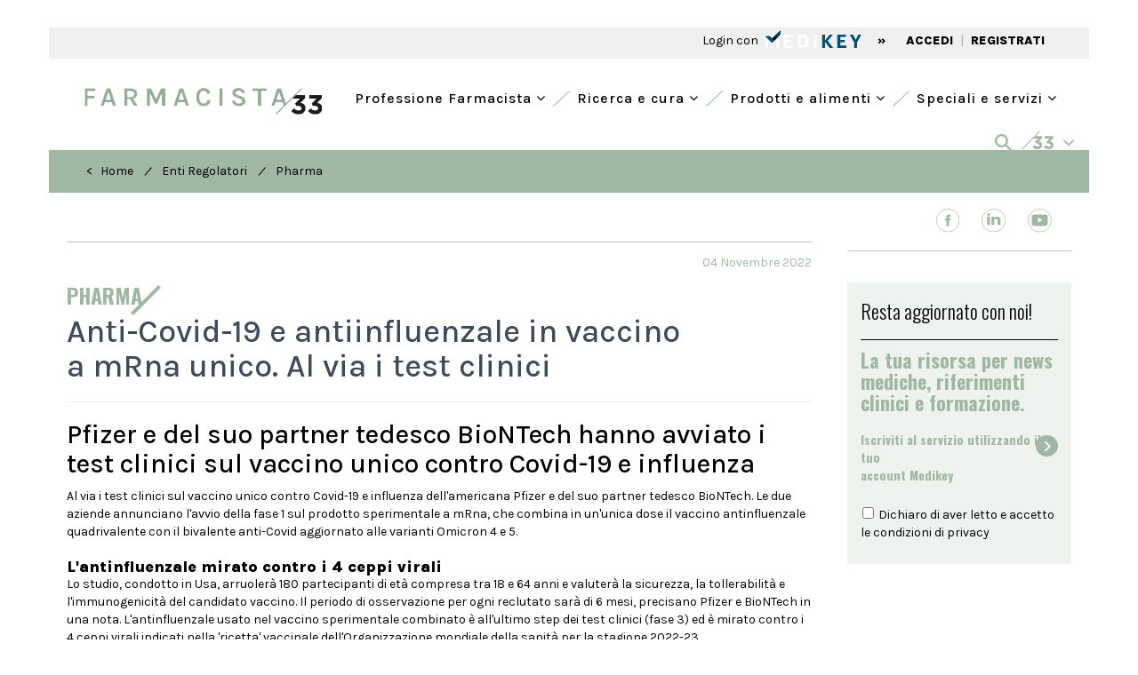

--- FILE ---
content_type: text/html; charset=UTF-8
request_url: https://www.farmacista33.it/enti-regolatori/24873/anti-covid-19-e-antiinfluenzale-in-vaccino-a-mrna-unico-al-via-i-test-clinici.html
body_size: 22172
content:
<!DOCTYPE html>
<html lang="it">
	<head>
		<meta charset="UTF-8" />  
		<meta http-equiv="X-UA-Compatible" content="IE=edge">
		<meta name="viewport" content="width=device-width, initial-scale=1">
		<title>Anti-Covid-19 e antiinfluenzale in vaccino a mRna unico. Al via i test clinici | Farmacista33</title>
		<meta name="description" content="Pfizer e del suo partner tedesco BioNTech hanno avviato i test clinici sul vaccino unico contro Covid-19 e influenza">
		<meta name="keywords" content="agenti,biontech,ceppi,clinici,immunizzazione,influenza,malattie,partner,pfizer,sperimentale,tecnologia,tedesco">
		<meta name="tags" content="Vaccino influenzale,Pfizer,Vaccino anti-Covid-19,,,,,,,agenti,biontech,ceppi,clinici,immunizzazione,influenza,malattie,partner,pfizer,sperimentale,tecnologia,tedesco">
		<link rel='alternate' type='application/rss+xml' title='RSS' href='https://www.farmacista33.it/rss.xml'>
		<!-- Bootstrap -->
		
		<!-- <link href="https://fonts.googleapis.com/css?family=Open+Sans:300,400,600,700,800" rel="stylesheet"> -->
		<link rel="preconnect" href="https://fonts.googleapis.com">
		<link rel="preconnect" href="https://fonts.gstatic.com" crossorigin>
		<link href="https://fonts.googleapis.com/css2?family=Karla:wght@400;500;800&family=Oswald:wght@300;500;600;700&family=Spectral:wght@500;800&display=swap" rel="stylesheet">
		<link href="https://www.farmacista33.it/css/bootstrap.min.css" rel="stylesheet">
		<link href="https://www.farmacista33.it/css/slick.css" rel="stylesheet">
		<link href="https://www.farmacista33.it/css/slick-theme.css" rel="stylesheet">
		<link href="https://www.farmacista33.it/js/datepicker/themes/default.min.css" rel="stylesheet">
		<link href="https://www.farmacista33.it/js/datepicker/themes/default.date.min.css" rel="stylesheet">
		<link href="https://www.farmacista33.it/js/jquery-ui-1.10.3.custom/css/custom-theme/jquery-ui-1.10.3.custom.min.css" rel="stylesheet">
		<link rel="stylesheet" href="https://www.farmacista33.it/css/hamburgler.css">
		<link rel="stylesheet" href="https://www.farmacista33.it/css/animate.min.css">
		<link rel="stylesheet" href="https://www.farmacista33.it/js/flexslider/flexslider.css">
				<link href="https://www.farmacista33.it/css/select2.min.css" rel="stylesheet" />
		<link rel="stylesheet" href="https://cdnjs.cloudflare.com/ajax/libs/select2-bootstrap-theme/0.1.0-beta.10/select2-bootstrap.min.css" />
				
		
		<link rel="stylesheet" type="text/css" href="https://www.farmacista33.it/js/filepond/filepond-plugin-image-preview.min.css" >
		<link rel="stylesheet" type="text/css" href="https://www.farmacista33.it/js/filepond/filepond.min.css" >
		
		<link rel="apple-touch-icon" sizes="57x57" href="https://www.farmacista33.it/favicon/apple-icon-57x57.png">
		<link rel="apple-touch-icon" sizes="60x60" href="https://www.farmacista33.it/favicon/apple-icon-60x60.png">
		<link rel="apple-touch-icon" sizes="72x72" href="https://www.farmacista33.it/favicon/apple-icon-72x72.png">
		<link rel="apple-touch-icon" sizes="76x76" href="https://www.farmacista33.it/favicon/apple-icon-76x76.png">
		<link rel="apple-touch-icon" sizes="114x114" href="https://www.farmacista33.it/favicon/apple-icon-114x114.png">
		<link rel="apple-touch-icon" sizes="120x120" href="https://www.farmacista33.it/favicon/apple-icon-120x120.png">
		<link rel="apple-touch-icon" sizes="144x144" href="https://www.farmacista33.it/favicon/apple-icon-144x144.png">
		<link rel="apple-touch-icon" sizes="152x152" href="https://www.farmacista33.it/favicon/apple-icon-152x152.png">
		<link rel="apple-touch-icon" sizes="180x180" href="https://www.farmacista33.it/favicon/apple-icon-180x180.png">
		<link rel="icon" type="image/png" sizes="192x192"  href="https://www.farmacista33.it/favicon/android-icon-192x192.png">
		<link rel="icon" type="image/png" sizes="32x32" href="https://www.farmacista33.it/favicon/favicon-32x32.png">
		<link rel="icon" type="image/png" sizes="96x96" href="https://www.farmacista33.it/favicon/favicon-96x96.png">
		<link rel="icon" type="image/png" sizes="16x16" href="https://www.farmacista33.it/favicon/favicon-16x16.png">
		<link rel="manifest" href="https://www.farmacista33.it/favicon/manifest.json">
		<meta name="msvalidate.01" content="3428498DA103C9F2F4789ACDFC899037" />
		<meta name="msapplication-TileColor" content="#ffffff">
		<meta name="theme-color" content="#ffffff">
		
		<meta name="google-site-verification" content="FdtiMEy13L5MB7N4IaSLbgBtuLsA2l2A3QZ8bFw-bqg" />
		<link href="https://maxcdn.bootstrapcdn.com/font-awesome/4.7.0/css/font-awesome.min.css" rel="stylesheet">
		<!--<link rel="sitemap" type="application/xml" title="Sitemap" href="https://www.farmacista33.it/sitemap.xml" /> -->
		<link rel="stylesheet" href="https://www.farmacista33.it/css/styleCheck.css">
		<link href="https://www.farmacista33.it/css/custom.css?v=5.12" rel="stylesheet">
		
				<link rel="canonical" href="https://www.farmacista33.it/enti-regolatori/24873/anti-covid-19-e-antiinfluenzale-in-vaccino-a-mrna-unico-al-via-i-test-clinici.html">
			
		
	<meta name="format-detection" content="telephone=no"/>
	<meta property="og:title" content="Anti-Covid-19 e antiinfluenzale in vaccino a mRna unico. Al via i test clinici | Farmacista33"/>
	<meta property="og:description" content="Pfizer e del suo partner tedesco BioNTech hanno avviato i test clinici sul vaccino unico contro Covid-19 e influenza"/>
	<meta property="og:url" content="https://www.farmacista33.it//enti-regolatori/24873/anti-covid-19-e-antiinfluenzale-in-vaccino-a-mrna-unico-al-via-i-test-clinici.html"/>
	<meta property="og:type" content="article" />
	<meta property="og:image" content="https://www.farmacista33.it/https://www.farmacista33.it/cont/files/FORMATO F33/Ricercatrice microscopio capelli rossi.jpg"/>		
		<!-- HTML5 shim and Respond.js for IE8 support of HTML5 elements and media queries -->
		<!-- WARNING: Respond.js doesn't work if you view the page via file:// -->
		<!--[if lt IE 9]>
			<script src="js/html5shiv.min.js"></script>
			<script src="js/respond.min.js"></script>
		<![endif]-->
		
		<script src="https://www.farmacista33.it/js/jquery-1.11.3.min.js"></script>
		<style>
			/*@media (min-width: 992px){
			.col-md-9 {
			width: 74%;
			}
			.col-md-3 {
			width: 26%;
			}
			}
			*/
			#sliderCategorie .slick-slide {
				width: auto !important;
				padding: 5px 15px;
			}
			
		</style>
		<!-- Google Tag Manager -->
		<script>

		window.dataLayer = window.dataLayer || [];
		function gtag() {
	            window.dataLayer.push(arguments);
        	}

	        gtag("consent", "default", {
	            ad_user_data: "denied",
	            ad_personalization: "denied",
	            ad_storage: "denied",
	            analytics_storage: "denied",
	            wait_for_update: 2000 // milliseconds to wait for update
	        });

		gtag("set", "ads_data_redaction", true);

				
		
		
		(function(w,d,s,l,i){w[l]=w[l]||[];w[l].push({'gtm.start':
		new Date().getTime(),event:'gtm.js'});var f=d.getElementsByTagName(s)[0],
		j=d.createElement(s),dl=l!='dataLayer'?'&l='+l:'';j.async=true;j.src=
		'https://www.googletagmanager.com/gtm.js?id='+i+dl;f.parentNode.insertBefore(j,f);
		})(window,document,'script','dataLayer','GTM-52HBJWL');</script>
		<!-- End Google Tag Manager -->


		<script async src="https://securepubads.g.doubleclick.net/tag/js/gpt.js"></script>
		<script>
			window.googletag = window.googletag || {cmd: []}, googletag.cmd = googletag.cmd || [];
			window.dfpslots = window.dfpslots || [];
			window.cookie_setup = (document.cookie.indexOf('cookie_setup=yes') != -1);

			if (!window.cookie_setup) {
				document.documentElement.classList.add('no-cookie-setup');
			}		

			window.addEventListener("UC_UI_CMP_EVENT", function(e) {
				if (void 0 !== e.detail.type && ("ACCEPT_ALL" == e.detail.type || "SAVE" == e.detail.type || "DENY_ALL" == e.detail.type) && "undefined" != typeof Cookies) {
					var t = "DENY_ALL" == e.detail.type ? "no" : "yes";

					if (t == "yes")	{

					}


					Cookies.set("cookie_setup", t, {
						expires: 365,
						path: "/"
					}), window.location.reload();
				}
			});

			function WaitForFunction(){if (typeof googletag.sizeMapping  === 'undefined') {setTimeout( WaitForFunction, 100); return;   } setGtag();}

			function setGtag(){
				
				$('div[id^="div-gpt-ad-"]').each(function() {dfpslots.push([$(this), null, false]);})
				
				var HeaderMapping=googletag.sizeMapping().addSize([992,0],[[970,90],[728,90],[1,1]]).addSize([768,0],[[728,90]]).addSize([320,0],[[320,50]]).addSize([0,0],[[320,50]]).build();
				var ContentMapping=googletag.sizeMapping().addSize([768,0],[[728,90], [468,60]]).addSize([320,0],[[320,50]]).addSize([0,0],[[320,50]]).build();
				
				
				var dfpAttr=JSON.parse(document.getElementById("dfpAttr").innerHTML);

				
				dfpslots.length&&googletag.cmd.push(function(){
					
					

					$(dfpslots).each(function(){
							if ($(this[0]).attr("data-dfp-dim") == "interstitial") {                                                       
									this[1] = googletag.defineOutOfPageSlot("/1025609/" + $(this[0]).attr("data-dfp"), $(this[0]).attr("id"));                                                     
							}
							else {
									this[1] = googletag.defineSlot("/1025609/" + $(this[0]).attr("data-dfp"), JSON.parse($(this[0]).attr("data-dfp-dim").replace(/\'/g, '"')), $(this[0]).attr("id"));                                                                     
							}
																		
							if ($(this[0]).attr("data-dfp-mapping") != '') {                                                                                       
									var setMap=eval($(this[0]).attr("data-dfp-mapping"));                                                          
									this[1].defineSizeMapping(setMap);                                                             
							}
						
							if ($(this[0]).attr("data-dfp-targeting-nome") &&
									$(this[0]).attr("data-dfp-targeting-val") &&
									$(this[0]).attr("data-dfp-targeting-nome") != '' &&
									$(this[0]).attr("data-dfp-targeting-val") != '') {             
												
									this[1].setTargeting($(this[0]).attr("data-dfp-targeting-nome"),$(this[0]).attr("data-dfp-targeting-val"));                            
							}
							this[1].addService(googletag.pubads());
					});

					if(null!=dfpAttr){
						for(const d in dfpAttr){
							googletag.pubads().setTargeting(dfpAttr[d].nome,dfpAttr[d].val);
							googletag.pubads().disableInitialLoad();					
							googletag.pubads().enableVideoAds();
							googletag.pubads().setCentering(true);
							//googletag.pubads().enableSingleRequest();
							googletag.enableServices();
							$(dfpslots).each(function() {
								googletag.display($(this[0]).attr("id"));
								if ($(this[0]).attr("id").endsWith("header") || $(this[0]).attr("id").endsWith("sticky")){
									googletag.pubads().refresh([this[1]]);
									this[2] = true;
								}
							});
						}
					}
				});
					
				var os = new OnScreen({
					tolerance: 0,
					debounce: 100,
					container: window
				});
				/*
				$(dfpslots).each(function(){
					if (typeof googletag !== 'undefined' && typeof window.dfpslots !== 'undefined') {
						googletag.cmd.push(function() {
							googletag.pubads().refresh(this[1]);
						});
					}
				});
				*/
				os.on('enter', 'div[id^="div-gpt-ad-"]', (el,ev)=>{

					cur = dfpslots.find(a => $(a[0]).attr("id")==el.id);

					console.log("sel:" + cur[0].attr("id") + "=="+ el.id);
					console.log("slot:" + [cur[1]]);
					console.log("status:" + [cur[2]]);

					if (!cur[2] && typeof googletag !== 'undefined' && typeof window.dfpslots !== 'undefined') {
						console.log("fa refresh");
						googletag.pubads().refresh([cur[1]]);
						cur[2]=true;
					}					

					
				});
			}

			(function($) {
				$(document).ready(function() {	  
					WaitForFunction();
				});
			})(jQuery);

			setInterval(function () {
				$(dfpslots).each(function(){
						if (typeof($(this[0]).attr("id"))!=='undefined') {
								//console.log($(this[0]).attr("id"));
								$("body").removeAttr("style");
								$('#rowHeader').removeAttr("style");
								$("#skin-banner").removeAttr("style");
								$("#div-gpt-ad-header").removeAttr("style");
								
								$(document).find('.container-fluid:not(".container-fluid.interno") > .row').each(function( index ){
									$(this).removeClass('ausiliario');
								});

								$(document).find('.container:not(".container.interno") > .row').each(function( index ){
									$(this).removeClass('ausiliario');
								});

								$(document).find('#banner_testata').parent('div').removeClass('ausiliario');
								$(document).find('#banner_testata').removeClass('ausiliario');

								var ew = $(this[0]).attr("id");

								if (!ew.endsWith("sticky") && OnScreen.check( "#"+ew)){googletag.pubads().refresh([this[1]]);}
								if (ew.endsWith("sticky")){             
										$(".dim").slideToggle({duration: 10, complete: function(sk_sl){
												$("#stk_ban").empty();
												googletag.pubads().refresh([sk_sl]);
										}(this[1])})
								}
						}
				});
			}, 30000);  

		</script>
		<script src="https://cdn.onesignal.com/sdks/web/v16/OneSignalSDK.page.js" defer></script>
		<script>
						window.OneSignalDeferred = window.OneSignalDeferred || [];
			OneSignalDeferred.push(async function(OneSignal) {
				await OneSignal.init({appId: "ecc98c66-4c68-4eb3-9504-b31af37baf70"}).then(()=>{
					if(typeof MedikeyID !== 'undefined') {
					OneSignal.login('MK'+ MedikeyID);
					}
				});
			});		
		</script>
		
	</head><body>
  <script type="application/ld+json">
    {
      "@context": "https://schema.org",
      "@type": "NewsArticle",
      "headline": "Anti-Covid-19 e antiinfluenzale in vaccino a mRna unico. Al via i test clinici",
      "image": [
                "https://www.farmacista33.it/https://www.farmacista33.it/cont/files/FORMATO F33/Ricercatrice microscopio capelli rossi.jpg"
               ],
      "datePublished": "2022-11-04T08:00:00+08:00",
      "dateModified": "2022-11-04T09:20:00+08:00",
      "author": [{
          "@type": "Person",
          "name": "Redazione Farmacista33"
      }]
    }
    </script>
	<style>
	.line-after:after {
    background-color: #A0B8A3;

}
		.articolo-container p a {
			  word-wrap: break-word;
		}
		
	</style>
  
<div class="container-fluid">
    <div class="row" id="rowHeader" >
			<div class="container-fluid interno" style="padding:0px">
				<div class="row fasciaBianca no-margin">
					<div class="col-lg-12 col-md-12 col-sm-12" style="padding:0px;margin:15px 0;">
						<div id="div-gpt-ad-header" data-dfp="Farmacista33/header_pubblico" data-dfp-targeting-nome="POS" data-dfp-targeting-val="['10']" data-dfp-dim="[[728, 90], [970, 90], [320, 50], [1,1]]" data-dfp-mapping="HeaderMapping"></div>
					</div>
				</div>
			</div>
		</div>
		</div>
<div class="container" style="background-color: #F0F0F0;">
    <div style="background-color: #F0F0F0; text-align: left; padding: 1px 30px;">
	<div class="row" style="height: 33px;">
		<div class="col-xs-12 col-sm-12 col-lg-6">
					</div>
				<div class="col-xs-12 col-sm-12 col-lg-6 text-right testoSx" style="margin-top: 4px">
			 <span class=" " onClick="openModalLoginMk('')" style="cursor: pointer">Login con   </span> <img onClick="openModalLoginMk('')" src="/images/logo_mk.svg" class="img-responsive" style="  cursor: pointer;  display: inline-block;   height: 20px;  padding: 0px 0 0 5px;   position: relative;   top: -3px;   z-index: 9;" />
			<span class=" semiBold hidden-xs" style="padding: 0  15px ">»</span>
			<a href="#" onClick="openModalLoginMk('')"  class=" hidden-xs semiBold" style="color:#000;padding:2px 5px 0 5px">ACCEDI</a>
			<span class="hidden-xs testoVerde" style="height: 16px;">|</span>
			<a href="https://ssl.medikey.it/registrazione/registrazione.aspx?iid=46" class="semiBold  hidden-xs" style="color:#000;padding:2px 5px 0 5px">REGISTRATI</a>
		</div> 
			</div>
</div></div>
<div class="container checkAltezzaMenu">
    <div class="row fasciaBianca ">
        <div class="col-md-12 text-right">
            <div class="row">
	<div class="col-sm-12 visible-sm retrieveAltezzaTablet">
	   <a href="/" style="margin-top:10px;display: block;">
		  <h1><img class="img-responsive img-center height35" src="/images/logo-f33.png" alt="Farmacista33"  title="Farmacista33" style="max-height:35px;"/></h1>
	   </a>
	</div>
	<div class="col-sm-12 hidden-xs hidden-sm" style="height: 20px">
	</div>

</div>
<nav class="altezzaMenu [ navbar-bootsnipp animate ] visible-xs" role="navigation">
    <div class="container-fluid no-padding">
        <div class="[ navbar-header ]">
            <button type="button" class="[ navbar-toggle ]" data-toggle="collapse"
                    data-target="#bs-example-navbar-collapse-mobile">
                <span class="[ sr-only ]">Toggle navigation</span>
                <span class="[ icon-bar ]"></span>
                <span class="[ icon-bar ]"></span>
                <span class="[ icon-bar ]"></span>
            </button>
            <div class="[ animbrand ] hidden-sm">
                <a class="[ navbar-brand ][ animate ] retrieveAltezza" href="/">
                    <img class="img-responsive height35" src="/images/logo-f33.png" alt="Farmacista33"
                         title="Farmacista33"/>
                </a>
            </div>
            <a class="[ dropdown-toggle ][ animate ] setAltezza visible-xs" style=" float: right;
padding: 15px;" data-toggle="collapse" data-parent="#accordionMenuMobile" href="#collapseRicerca"><img
                        src="/images/search.svg" class="img-responsive"> </a>
        </div>
        <div class="[ collapse navbar-collapse ] clearfix" id="bs-example-navbar-collapse-mobile"
             style="background-color: rgba(188, 205, 191, 0.25)">
            <ul class="[ nav navbar-nav navbar-right ] text-left" style="margin: 0">
                                                        <li class="primal">
                                                    <a href="#" style="background-color: transparent !important; font-size: 18px !important; border-bottom: 1px solid #A0B8A3;"
                               class="[ dropdown-toggle ][ animate ] setAltezza" data-toggle="dropdown">
                                <i class="fa fa-angle-left hidden-xs"></i> Professione Farmacista                                <i class="fa fa-angle-down" style="float:right" aria-hidden="true"></i>
                            </a>
                            <ul class="[ dropdown-menu ] text-left" role="menu" style="background-color: transparent;">
                                                                                                    <li style="margin-left: 40px;  margin-right: 0;" class="li-child">
                                    <a style="text-align:left; font-size: 18px !important; height: 45px; border-bottom: 1px solid #A0B8A3;" href="/aggiornamento-professionale/">
                                        Aggiornamento professionale <i class="fa fa-angle-right icon-menu-right"></i>
                                    </a>
                                </li>
                                                                                                    <li style="margin-left: 40px;  margin-right: 0;" class="li-child">
                                    <a style="text-align:left; font-size: 18px !important; height: 45px; border-bottom: 1px solid #A0B8A3;" href="/lavoro/">
                                        Lavoro <i class="fa fa-angle-right icon-menu-right"></i>
                                    </a>
                                </li>
                                                                                                    <li style="margin-left: 40px;  margin-right: 0;" class="li-child">
                                    <a style="text-align:left; font-size: 18px !important; height: 45px; border-bottom: 1px solid #A0B8A3;" href="/diritto-sanitario/">
                                        Diritto Sanitario <i class="fa fa-angle-right icon-menu-right"></i>
                                    </a>
                                </li>
                                                                                                    <li style="margin-left: 40px;  margin-right: 0;" class="li-child">
                                    <a style="text-align:left; font-size: 18px !important; height: 45px; border-bottom: 1px solid #A0B8A3;" href="/politica-sanitaria/">
                                        Politica sanitaria <i class="fa fa-angle-right icon-menu-right"></i>
                                    </a>
                                </li>
                                                                                                    <li style="margin-left: 40px;  margin-right: 0;" class="li-child">
                                    <a style="text-align:left; font-size: 18px !important; height: 45px; border-bottom: 1px solid #A0B8A3;" href="/enti-regolatori/">
                                        Enti Regolatori <i class="fa fa-angle-right icon-menu-right"></i>
                                    </a>
                                </li>
                                                                                                    <li style="margin-left: 40px;  margin-right: 0;" class="li-child">
                                    <a style="text-align:left; font-size: 18px !important; height: 45px; border-bottom: 1px solid #A0B8A3;" href="/fisco-e-tributi/">
                                        Fisco e tributi <i class="fa fa-angle-right icon-menu-right"></i>
                                    </a>
                                </li>
                                                                                                    <li style="margin-left: 40px;  margin-right: 0;" class="li-child">
                                    <a style="text-align:left; font-size: 18px !important; height: 45px; border-bottom: 1px solid #A0B8A3;" href="/industria-e-mercati/">
                                        Industria e mercati <i class="fa fa-angle-right icon-menu-right"></i>
                                    </a>
                                </li>
                                                                                                    <li style="margin-left: 40px;  margin-right: 0;" class="li-child">
                                    <a style="text-align:left; font-size: 18px !important; height: 45px;" href="/interviste/">
                                        Interviste <i class="fa fa-angle-right icon-menu-right"></i>
                                    </a>
                                </li>
                                                            </ul>
                                            </li>
                                                        <li class="primal">
                                                    <a href="#" style="background-color: transparent !important; font-size: 18px !important; border-bottom: 1px solid #A0B8A3;"
                               class="[ dropdown-toggle ][ animate ] setAltezza" data-toggle="dropdown">
                                <i class="fa fa-angle-left hidden-xs"></i> Ricerca e cura                                <i class="fa fa-angle-down" style="float:right" aria-hidden="true"></i>
                            </a>
                            <ul class="[ dropdown-menu ] text-left" role="menu" style="background-color: transparent;">
                                                                                                    <li style="margin-left: 40px;  margin-right: 0;" class="li-child">
                                    <a style="text-align:left; font-size: 18px !important; height: 45px; border-bottom: 1px solid #A0B8A3;" href="/farmaci/">
                                        Farmaci <i class="fa fa-angle-right icon-menu-right"></i>
                                    </a>
                                </li>
                                                                                                    <li style="margin-left: 40px;  margin-right: 0;" class="li-child">
                                    <a style="text-align:left; font-size: 18px !important; height: 45px; border-bottom: 1px solid #A0B8A3;" href="/galenica/">
                                        Galenica <i class="fa fa-angle-right icon-menu-right"></i>
                                    </a>
                                </li>
                                                                                                    <li style="margin-left: 40px;  margin-right: 0;" class="li-child">
                                    <a style="text-align:left; font-size: 18px !important; height: 45px; border-bottom: 1px solid #A0B8A3;" href="/veterinaria/">
                                        Veterinaria <i class="fa fa-angle-right icon-menu-right"></i>
                                    </a>
                                </li>
                                                                                                    <li style="margin-left: 40px;  margin-right: 0;" class="li-child">
                                    <a style="text-align:left; font-size: 18px !important; height: 45px; border-bottom: 1px solid #A0B8A3;" href="/fitoterapia/">
                                        Fitoterapia <i class="fa fa-angle-right icon-menu-right"></i>
                                    </a>
                                </li>
                                                                                                    <li style="margin-left: 40px;  margin-right: 0;" class="li-child">
                                    <a style="text-align:left; font-size: 18px !important; height: 45px; border-bottom: 1px solid #A0B8A3;" href="/nutrizione-e-integrazione/">
                                        Nutrizione e integrazione <i class="fa fa-angle-right icon-menu-right"></i>
                                    </a>
                                </li>
                                                                                                    <li style="margin-left: 40px;  margin-right: 0;" class="li-child">
                                    <a style="text-align:left; font-size: 18px !important; height: 45px; border-bottom: 1px solid #A0B8A3;" href="/benessere/">
                                        Benessere <i class="fa fa-angle-right icon-menu-right"></i>
                                    </a>
                                </li>
                                                                                                    <li style="margin-left: 40px;  margin-right: 0;" class="li-child">
                                    <a style="text-align:left; font-size: 18px !important; height: 45px;" href="/osservatorio/">
                                        Osservatorio <i class="fa fa-angle-right icon-menu-right"></i>
                                    </a>
                                </li>
                                                            </ul>
                                            </li>
                                                        <li class="primal">
                                                    <a href="#" style="background-color: transparent !important; font-size: 18px !important; border-bottom: 1px solid #A0B8A3;"
                               class="[ dropdown-toggle ][ animate ] setAltezza" data-toggle="dropdown">
                                <i class="fa fa-angle-left hidden-xs"></i> Prodotti e alimenti                                <i class="fa fa-angle-down" style="float:right" aria-hidden="true"></i>
                            </a>
                            <ul class="[ dropdown-menu ] text-left" role="menu" style="background-color: transparent;">
                                                                                                    <li style="margin-left: 40px;  margin-right: 0;" class="li-child">
                                    <a style="text-align:left; font-size: 18px !important; height: 45px; border-bottom: 1px solid #A0B8A3;" href="/prodotti/">
                                        Prodotti <i class="fa fa-angle-right icon-menu-right"></i>
                                    </a>
                                </li>
                                                                                                    <li style="margin-left: 40px;  margin-right: 0;" class="li-child">
                                    <a style="text-align:left; font-size: 18px !important; height: 45px; border-bottom: 1px solid #A0B8A3;" href="/trova-farmaco-omeopatico/">
                                        Omeopatia <i class="fa fa-angle-right icon-menu-right"></i>
                                    </a>
                                </li>
                                                                                                    <li style="margin-left: 40px;  margin-right: 0;" class="li-child">
                                    <a style="text-align:left; font-size: 18px !important; height: 45px;" href="/banca-dati-alimenti/">
                                        Banca Dati Alimenti <i class="fa fa-angle-right icon-menu-right"></i>
                                    </a>
                                </li>
                                                            </ul>
                                            </li>
                                                        <li class="primal">
                                                    <a href="#" style="background-color: transparent !important; font-size: 18px !important;"
                               class="[ dropdown-toggle ][ animate ] setAltezza" data-toggle="dropdown">
                                <i class="fa fa-angle-left hidden-xs"></i> Speciali e servizi                                <i class="fa fa-angle-down" style="float:right" aria-hidden="true"></i>
                            </a>
                            <ul class="[ dropdown-menu ] text-left" role="menu" style="background-color: transparent;">
                                                                                                    <li style="margin-left: 40px;  margin-right: 0;" class="li-child">
                                    <a style="text-align:left; font-size: 18px !important; height: 45px; border-bottom: 1px solid #A0B8A3;" href="/progettare-la-farmacia/">
                                        Progettare la farmacia <i class="fa fa-angle-right icon-menu-right"></i>
                                    </a>
                                </li>
                                                                                                    <li style="margin-left: 40px;  margin-right: 0;" class="li-child">
                                    <a style="text-align:left; font-size: 18px !important; height: 45px; border-bottom: 1px solid #A0B8A3;" href="/bandi-e-concorsi/">
                                        Bandi e concorsi <i class="fa fa-angle-right icon-menu-right"></i>
                                    </a>
                                </li>
                                                                                                    <li style="margin-left: 40px;  margin-right: 0;" class="li-child">
                                    <a style="text-align:left; font-size: 18px !important; height: 45px; border-bottom: 1px solid #A0B8A3;" href="/eventi/">
                                        Eventi <i class="fa fa-angle-right icon-menu-right"></i>
                                    </a>
                                </li>
                                                                                                    <li style="margin-left: 40px;  margin-right: 0;" class="li-child">
                                    <a style="text-align:left; font-size: 18px !important; height: 45px; border-bottom: 1px solid #A0B8A3;" href="/annunci/">
                                        Annunci <i class="fa fa-angle-right icon-menu-right"></i>
                                    </a>
                                </li>
                                                                                                    <li style="margin-left: 40px;  margin-right: 0;" class="li-child">
                                    <a style="text-align:left; font-size: 18px !important; height: 45px; border-bottom: 1px solid #A0B8A3;" href="/corsi/">
                                        Corsi <i class="fa fa-angle-right icon-menu-right"></i>
                                    </a>
                                </li>
                                                                                                    <li style="margin-left: 40px;  margin-right: 0;" class="li-child">
                                    <a style="text-align:left; font-size: 18px !important; height: 45px; border-bottom: 1px solid #A0B8A3;" href="/libreria/">
                                        Libreria <i class="fa fa-angle-right icon-menu-right"></i>
                                    </a>
                                </li>
                                                                                                    <li style="margin-left: 40px;  margin-right: 0;" class="li-child">
                                    <a style="text-align:left; font-size: 18px !important; height: 45px; border-bottom: 1px solid #A0B8A3;" href="/cerca-la-farmacia/">
                                        Cerca la farmacia <i class="fa fa-angle-right icon-menu-right"></i>
                                    </a>
                                </li>
                                                                                                    <li style="margin-left: 40px;  margin-right: 0;" class="li-child">
                                    <a style="text-align:left; font-size: 18px !important; height: 45px;" href="/speciali/">
                                        Speciali <i class="fa fa-angle-right icon-menu-right"></i>
                                    </a>
                                </li>
                                                            </ul>
                                            </li>
                            </ul>
            <ul class="[ nav navbar-nav navbar-right ] text-left" style="margin-top: 0">
                <li class="primal separator-green"></li>
                <li class="primal">
                    <a href="#" style="background-color:#A0B8A3 !important; border-bottom: 1px solid #A0B8A3;     padding-left: 20px !important;
    padding-right: 30px !important;" class="[ dropdown-toggle ][ animate ] setAltezza" data-toggle="dropdown">
                        <i style="color:white" class="fa fa-angle-left hidden-xs"></i><img
                                src="/images/33-white.png" style="padding-left: 5px"> <i
                                style="color:white; float:right; font-size: 18px" class="fa fa-angle-down"
                                aria-hidden="true"></i>
                    </a>
                    <ul class="[ dropdown-menu ]" role="menu">
                        <li style="margin-left: 20px;  margin-right: 0;
" class="li-child">
<div class="row text-left" style=" padding: 10px 5px">
	<div class="col-xs-12 col-lg-6 pdleft30">
		<div class="col-xs-6 no-padding" style="border-bottom: 1px solid">
			<p class="light" >
				<a href="#" target="_blank" style="color:##000;padding:0 5px;display:block;font-weight:800;"><img class="img-responsive" title="Sanità33" style="height:18px;" src="/images/sanita33.svg"></a>
			</p>
		</div>
		<div class="col-xs-6" style="border-bottom: 1px solid">
			<p class="light" style="margin-top:3px;">
				<a href="http://doctor33.it/" target="_blank" style="color:##000;padding:0 5px;display:block;font-weight:800;"><img class="img-responsive" title="doctor33" style="height: 15px" src="/images/doctor33.svg"></a>
			</p>
		</div>
		<div class="col-xs-6 no-padding">
			<p class="light" style="margin-top:20px;">
				<a href="http://www.doctor33.it/cardiologia/ct-54.html" target="_blank" style="color:##000;padding:0 5px;display:block;font-weight:800; margin:15px 0"><img class="img-responsive" title="Cardiologia33"  src="/images/cardiologia33.svg"></a>
			</p>
			<p class="light" style="margin-top:3px;">
				<a href="http://www.doctor33.it/diabetologia/ct-16802.html" target="_blank" style="color:##000;padding:0 5px;display:block;font-weight:800; margin:15px 0"><img class="img-responsive" title="diabetologia33"  src="/images/diabetologia33.svg"></a>
			</p>
			<p class="light" style="margin-top:3px;">
				<a href="http://www.doctor33.it/endocrinologia/ct-27465.html" target="_blank" style="color:##000;padding:0 5px;display:block;font-weight:800; margin:15px 0"><img class="img-responsive" title="endocrinologia33"  src="/images/endocrinologia33.svg"></a>
			</p>
			<p class="light" style="margin-top:3px;">
				<a href="http://www.doctor33.it/ginecologia/ct-55.html" target="_blank" style="color:##000;padding:0 5px;display:block;font-weight:800; margin:15px 0"><img class="img-responsive" title="ginecologia33"  src="/images/ginecologia33.svg"></a>
			</p>

		</div>
		<div class="col-xs-6">

            <p class="light" style="margin-top:15px;">
                <a href="http://www.doctor33.it/medicina-interna/ct-21426.html" target="_blank" style="color:#000;padding:0 5px;display:block;font-weight:800; margin:10px 0">
                    <img class="img-responsive" title="medicinainterna33"  src="/images/medicinainterna33.svg">
                </a>
			</p>
			<p class="light" style="margin-top:3px;">
				<a href="http://www.doctor33.it/nutrizione/ct-54172.html" target="_blank" style="color:#000;padding:0 5px;display:block;font-weight:800; margin:10px 0">
                    <img class="img-responsive" title="nutrizione33"  src="/images/nutrizione33.svg">
                </a>
			</p>
            <p class="light" style="margin-top:3px;">
                <a href="http://www.doctor33.it/pediatria/ct-56.html" target="_blank" style="color:#000;padding:0 5px;display:block;font-weight:800; margin:10px 0">
                    <img class="img-responsive" title="pediatria33"  src="/images/pediatria33.svg">
                </a>
            </p>
            <p class="light" style="margin-top:3px;">
                <a href="http://www.doctor33.it/ortopedia/ct-77044.html" target="_blank" style="color:#000;padding:0 5px;display:block;font-weight:800; margin:10px 0">
                    <img class="img-responsive" title="ortopedia33"  src="/images/ortopedia33.svg">
                </a>
            </p>
			<p class="light" style="margin-top:3px;">
				<a href="#" target="_blank" style="color:##000;padding:0 5px;display:block;font-weight:800; margin:10px 0">
                    <img class="img-responsive" title="onconews"  src="/images/OncoNews.svg">
                </a>
			</p>
		</div>
	</div>
	<div class="col-xs-12 col-lg-3 margin20foot">
	<p class="light" style="margin-top:3px;border-bottom: 1px solid;     height: 26px;">
				<a href="http://www.farmacista33.it/" target="_blank" style="color:##000;padding:0 5px;display:block;font-weight:800;"><img class="img-responsive" title="farmacista33"  src="/images/farmacista33.svg"></a>
			</p>
		<p class="light" style="margin-top:3px;">
				<a href="http://www.puntoeffe.it/" target="_blank" style="color:##000;padding:0 5px;display:block;font-weight:800;"><img class="img-responsive" title="puntoeffe"  src="/images/PuntoEffe.svg"></a>
			</p>
		<p class="light" style="margin-top:35px;border-bottom: 1px solid;   height: 26px;">
				<a href="http://www.odontoiatria33.it/" target="_blank" style="color:##000;padding:0 5px;display:block;font-weight:800;"><img class="img-responsive" title="odontoiatria33"  src="/images/odontoiatria33.svg"></a>
			</p>
		<p class="light" style="margin-top:3px;">
				<a href="https://www.dentalcadmos.com/" target="_blank" style="color:##000;padding:0 5px;display:block;font-weight:800;"><img class="img-responsive" title="dentalcadmos"  src="/images/dentalcadmos.svg"></a>
			</p>
	</div>
	<div class="col-xs-12 col-lg-3">
		<p class="light margin20foot" style="border-bottom: 1px solid;     height: 29px;">
			<a href="https://www.dica33.it/" target="_blank" style="color:##000;padding:0 5px;display:block;font-weight:800;"><img class="img-responsive" title="dica33"  src="/images/dica33.svg"></a>
		</p>
        <p class="light" style="margin-top:29px;border-bottom: 1px solid;     height: 26px;">
            <a href="http://www.ecm33.it/" target="_blank" style="color:##000;padding:0 5px;display:block;font-weight:800;"><img class="img-responsive" title="ecm33"  src="/images/ecm33.svg"></a>
        </p>
        <p class="light" style="margin-top:29px;border-bottom: 1px solid;     height: 26px;">
            <a href="http://www.vet33.it/" target="_blank" style="color:##000;padding:0 5px;display:block;font-weight:800;"><img class="img-responsive" title="vet33"  src="/images/vet33.svg"></a>
        </p>
	</div>
</div>

	</li>
                    </ul>
                </li>
            </ul>
        </div>
    </div>
    <div class="[ bootsnipp-search animate ]">
        <div class="[ container ]">
            <form action="" method="GET" role="search">
                <div class="[ input-group ]">
                    <input type="text" class="[ form-control ]" name="q"
                           placeholder="Search for snippets and hit enter">
                    <span class="[ input-group-btn ]">
<button class="[ btn btn-danger ]" type="reset"><span class="[ glyphicon glyphicon-remove ]"></span></button>
</span>
                </div>
            </form>
        </div>
    </div>
</nav>


<nav class="altezzaMenu [ navbar-bootsnipp animate ] hidden-xs" role="navigation">
      <!-- Brand and toggle get grouped for better mobile display -->
      <div class="[ navbar-header ]">
         <button type="button" class="[ navbar-toggle ]" data-toggle="collapse" data-target="#bs-example-navbar-collapse-1">
         <span class="[ sr-only ]">Toggle navigation</span>
         <span class="[ icon-bar ]"></span>
         <span class="[ icon-bar ]"></span>
         <span class="[ icon-bar ]"></span>
         </button>
         <div class="[ animbrand ] hidden-sm">
            <a class="[ navbar-brand ][ animate ] retrieveAltezza" href="/">
            <img class="img-responsive height35" style="margin-right: 20px" src="/images/logo-f33.png" alt="Farmacista33"  title="Farmacista33" />
            </a>
         </div>
		  <a class="[ dropdown-toggle ][ animate ] setAltezza visible-xs"  style="    float: right;
    padding: 15px 30px;"  data-toggle="collapse" data-parent="#accordionMenu" href="#collapse33"><img src="/images/search.svg" class="img-responsive"> </a>
      </div>
      <!-- Collect the nav links, forms, and other content for toggling -->
      <div class="[ collapse navbar-collapse ] clearfix" id="bs-example-navbar-collapse-1">
         <ul class="[ nav navbar-nav navbar-left ] sfondoMobile " style="text-align: left">
                                                   <li onclick="caricaNotizia($linkMenu['id'], $linkMenu['id_padre'])">
                         <a class="[ dropdown-toggle ][ animate ] setAltezza" data-toggle="collapse"
                            data-parent="#accordionMenu" href="#collapse2">
                             Professione Farmacista <i class="fa fa-angle-down" aria-hidden="true"></i>
                         </a>
                     </li>
                 
                                      <li class="separator-green"></li>
                                                                    <li onclick="caricaNotizia($linkMenu['id'], $linkMenu['id_padre'])">
                         <a class="[ dropdown-toggle ][ animate ] setAltezza" data-toggle="collapse"
                            data-parent="#accordionMenu" href="#collapse3">
                             Ricerca e cura <i class="fa fa-angle-down" aria-hidden="true"></i>
                         </a>
                     </li>
                 
                                      <li class="separator-green"></li>
                                                                    <li onclick="caricaNotizia($linkMenu['id'], $linkMenu['id_padre'])">
                         <a class="[ dropdown-toggle ][ animate ] setAltezza" data-toggle="collapse"
                            data-parent="#accordionMenu" href="#collapse4">
                             Prodotti e alimenti <i class="fa fa-angle-down" aria-hidden="true"></i>
                         </a>
                     </li>
                 
                                      <li class="separator-green"></li>
                                                                    <li onclick="caricaNotizia($linkMenu['id'], $linkMenu['id_padre'])">
                         <a class="[ dropdown-toggle ][ animate ] setAltezza" data-toggle="collapse"
                            data-parent="#accordionMenu" href="#collapse5">
                             Speciali e servizi <i class="fa fa-angle-down" aria-hidden="true"></i>
                         </a>
                     </li>
                 
                              		  </ul>
		   <ul class="[ nav navbar-nav navbar-right ] sfondoMobile " style="text-align: left">
             <li>
                 <a class="[ dropdown-toggle ][ animate ] setAltezza hidden-xs hidden-sm" data-toggle="collapse" data-parent="#accordionMenu" href="#collapseRicerca">
                     <img src="/images/icon-search.svg" class="img-responsive">
                 </a>
             </li>
             <li>
                 <a class="[ dropdown-toggle ][ animate ] setAltezza hidden-xs hidden-sm" data-toggle="collapse" data-parent="#accordionMenu" href="#collapse33">
                     <img src="/images/33.svg" style="display: inline; margin-top: -8px;" class="img-responsive">
                     <i class="fa fa-angle-down testoVerde" style="font-size: 22px; position: relative; top: 2px; left: 5px; margin-top: -8px;"></i>
                 </a>
             </li>
             <li>
                 <a class="[ dropdown-toggle ][ animate ] setAltezza visible-sm" data-toggle="collapse" data-parent="#accordionMenu" href="#collapse33">
                     <img src="/images/icon-search.svg" class="img-responsive">
                 </a>
             </li>
         </ul>
      </div>

   <div class="[ bootsnipp-search animate ]">
      <div class="[ container ]">
         <form action="" method="GET" role="search">
            <div class="[ input-group ]">
               <input type="text" class="[ form-control ]" name="q" placeholder="Search for snippets and hit enter">
               <span class="[ input-group-btn ]">
               <button class="[ btn btn-danger ]" type="reset"><span class="[ glyphicon glyphicon-remove ]"></span></button>
               </span>
            </div>
         </form>
      </div>
   </div>
</nav>
<div  id="accordionMenu">
   <div class="row panel">
                                 <div id="collapse2" class="panel-collapse collapse" style="background-color: rgba(188, 205, 191, 0.25);">
                   <div class="card card-body">
                       <div class="row">
                           <div class="col-lg-2"></div>
                           <div class="col-lg-6">
											     <ul style="list-style: none;  float: left; width: 50%;">
									 
                                																														<li class="submenu-collapse"
											   onmouseover="caricaNotizia(35, 2)"
											   onclick="caricaNotizia(35, 2)">
											   <a href="/aggiornamento-professionale/">Aggiornamento professionale</a>
											   <i class="fa fa-angle-right" aria-hidden="true"></i>
										   	</li>
																																															<li class="submenu-collapse"
											   onmouseover="caricaNotizia(6, 2)"
											   onclick="caricaNotizia(6, 2)">
											   <a href="/lavoro/">Lavoro</a>
											   <i class="fa fa-angle-right" aria-hidden="true"></i>
										   	</li>
																																															<li class="submenu-collapse"
											   onmouseover="caricaNotizia(7, 2)"
											   onclick="caricaNotizia(7, 2)">
											   <a href="/diritto-sanitario/">Diritto Sanitario</a>
											   <i class="fa fa-angle-right" aria-hidden="true"></i>
										   	</li>
																																															<li class="submenu-collapse"
											   onmouseover="caricaNotizia(8, 2)"
											   onclick="caricaNotizia(8, 2)">
											   <a href="/politica-sanitaria/">Politica sanitaria</a>
											   <i class="fa fa-angle-right" aria-hidden="true"></i>
										   	</li>
																																															<li class="submenu-collapse"
											   onmouseover="caricaNotizia(9, 2)"
											   onclick="caricaNotizia(9, 2)">
											   <a href="/enti-regolatori/">Enti Regolatori</a>
											   <i class="fa fa-angle-right" aria-hidden="true"></i>
										   	</li>
																																															<li class="submenu-collapse"
											   onmouseover="caricaNotizia(10, 2)"
											   onclick="caricaNotizia(10, 2)">
											   <a href="/fisco-e-tributi/">Fisco e tributi</a>
											   <i class="fa fa-angle-right" aria-hidden="true"></i>
										   	</li>
																																																																																	                               </ul>
							   <ul style="list-style: none; float: right; width: 50%;">
                                   																																																																																																																																																																																																<li class="submenu-collapse"
											   onmouseover="caricaNotizia(11, 2)"
											   onclick="caricaNotizia(11, 2)">
											   <a href="/industria-e-mercati/">Industria e mercati</a>
											   <i class="fa fa-angle-right" aria-hidden="true"></i>
										   	</li>
																																															<li class="submenu-collapse"
											   onmouseover="caricaNotizia(78, 2)"
											   onclick="caricaNotizia(78, 2)">
											   <a href="/interviste/">Interviste</a>
											   <i class="fa fa-angle-right" aria-hidden="true"></i>
										   	</li>
																											                               </ul>
							  <div class="clearfix"></div>
				                           </div>
                           <div class="col-lg-4" id="anteprimaArticolo2" style="min-height: 290px;">
                           </div>
                       </div>
                   </div>
               </div>
           	
	   	                                 <div id="collapse3" class="panel-collapse collapse" style="background-color: rgba(188, 205, 191, 0.25);">
                   <div class="card card-body">
                       <div class="row">
                           <div class="col-lg-2"></div>
                           <div class="col-lg-6">
											     <ul style="list-style: none;  float: left; width: 50%;">
									 
                                																														<li class="submenu-collapse"
											   onmouseover="caricaNotizia(12, 3)"
											   onclick="caricaNotizia(12, 3)">
											   <a href="/farmaci/">Farmaci</a>
											   <i class="fa fa-angle-right" aria-hidden="true"></i>
										   	</li>
																																															<li class="submenu-collapse"
											   onmouseover="caricaNotizia(13, 3)"
											   onclick="caricaNotizia(13, 3)">
											   <a href="/galenica/">Galenica</a>
											   <i class="fa fa-angle-right" aria-hidden="true"></i>
										   	</li>
																																															<li class="submenu-collapse"
											   onmouseover="caricaNotizia(14, 3)"
											   onclick="caricaNotizia(14, 3)">
											   <a href="/veterinaria/">Veterinaria</a>
											   <i class="fa fa-angle-right" aria-hidden="true"></i>
										   	</li>
																																															<li class="submenu-collapse"
											   onmouseover="caricaNotizia(15, 3)"
											   onclick="caricaNotizia(15, 3)">
											   <a href="/fitoterapia/">Fitoterapia</a>
											   <i class="fa fa-angle-right" aria-hidden="true"></i>
										   	</li>
																																															<li class="submenu-collapse"
											   onmouseover="caricaNotizia(16, 3)"
											   onclick="caricaNotizia(16, 3)">
											   <a href="/nutrizione-e-integrazione/">Nutrizione e integrazione</a>
											   <i class="fa fa-angle-right" aria-hidden="true"></i>
										   	</li>
																																															<li class="submenu-collapse"
											   onmouseover="caricaNotizia(17, 3)"
											   onclick="caricaNotizia(17, 3)">
											   <a href="/benessere/">Benessere</a>
											   <i class="fa fa-angle-right" aria-hidden="true"></i>
										   	</li>
																																																						                               </ul>
							   <ul style="list-style: none; float: right; width: 50%;">
                                   																																																																																																																																																																																																<li class="submenu-collapse"
											   onmouseover="caricaNotizia(25, 3)"
											   onclick="caricaNotizia(25, 3)">
											   <a href="/osservatorio/">Osservatorio</a>
											   <i class="fa fa-angle-right" aria-hidden="true"></i>
										   	</li>
																											                               </ul>
							  <div class="clearfix"></div>
				                           </div>
                           <div class="col-lg-4" id="anteprimaArticolo3" style="min-height: 290px;">
                           </div>
                       </div>
                   </div>
               </div>
           	
	   	                                 <div id="collapse4" class="panel-collapse collapse" style="background-color: rgba(188, 205, 191, 0.25);">
                   <div class="card card-body">
                       <div class="row">
                           <div class="col-lg-2"></div>
                           <div class="col-lg-6">
				                               <ul style="list-style: none;">
                                                                          <li class="submenu-collapse"
                                           onmouseover="caricaNotizia(18, 4)"
                                           onclick="caricaNotizia(18, 4)">
                                           <a href="/prodotti/">Prodotti</a>
                                           <i class="fa fa-angle-right" aria-hidden="true"></i>
                                       </li>
                                                                          <li class="submenu-collapse"
                                           onmouseover="caricaNotizia(20, 4)"
                                           onclick="caricaNotizia(20, 4)">
                                           <a href="/trova-farmaco-omeopatico/">Omeopatia</a>
                                           <i class="fa fa-angle-right" aria-hidden="true"></i>
                                       </li>
                                                                          <li class="submenu-collapse"
                                           onmouseover="caricaNotizia(21, 4)"
                                           onclick="caricaNotizia(21, 4)">
                                           <a href="/banca-dati-alimenti/">Banca Dati Alimenti</a>
                                           <i class="fa fa-angle-right" aria-hidden="true"></i>
                                       </li>
                                                                  </ul>
					                           </div>
                           <div class="col-lg-4" id="anteprimaArticolo4" style="min-height: 290px;">
                           </div>
                       </div>
                   </div>
               </div>
           	
	   	                                 <div id="collapse5" class="panel-collapse collapse" style="background-color: rgba(188, 205, 191, 0.25);">
                   <div class="card card-body">
                       <div class="row">
                           <div class="col-lg-2"></div>
                           <div class="col-lg-6">
											     <ul style="list-style: none;  float: left; width: 50%;">
									 
                                																														<li class="submenu-collapse"
											   onmouseover="caricaNotizia(22, 5)"
											   onclick="caricaNotizia(22, 5)">
											   <a href="/progettare-la-farmacia/">Progettare la farmacia</a>
											   <i class="fa fa-angle-right" aria-hidden="true"></i>
										   	</li>
																																															<li class="submenu-collapse"
											   onmouseover="caricaNotizia(23, 5)"
											   onclick="caricaNotizia(23, 5)">
											   <a href="/bandi-e-concorsi/">Bandi e concorsi</a>
											   <i class="fa fa-angle-right" aria-hidden="true"></i>
										   	</li>
																																															<li class="submenu-collapse"
											   onmouseover="caricaNotizia(34, 5)"
											   onclick="caricaNotizia(34, 5)">
											   <a href="/eventi/">Eventi</a>
											   <i class="fa fa-angle-right" aria-hidden="true"></i>
										   	</li>
																																															<li class="submenu-collapse"
											   onmouseover="caricaNotizia(24, 5)"
											   onclick="caricaNotizia(24, 5)">
											   <a href="/annunci/">Annunci</a>
											   <i class="fa fa-angle-right" aria-hidden="true"></i>
										   	</li>
																																															<li class="submenu-collapse"
											   onmouseover="caricaNotizia(27, 5)"
											   onclick="caricaNotizia(27, 5)">
											   <a href="/corsi/">Corsi</a>
											   <i class="fa fa-angle-right" aria-hidden="true"></i>
										   	</li>
																																															<li class="submenu-collapse"
											   onmouseover="caricaNotizia(28, 5)"
											   onclick="caricaNotizia(28, 5)">
											   <a href="/libreria/">Libreria</a>
											   <i class="fa fa-angle-right" aria-hidden="true"></i>
										   	</li>
																																																																																	                               </ul>
							   <ul style="list-style: none; float: right; width: 50%;">
                                   																																																																																																																																																																																																<li class="submenu-collapse"
											   onmouseover="caricaNotizia(29, 5)"
											   onclick="caricaNotizia(29, 5)">
											   <a href="/cerca-la-farmacia/">Cerca la farmacia</a>
											   <i class="fa fa-angle-right" aria-hidden="true"></i>
										   	</li>
																																															<li class="submenu-collapse"
											   onmouseover="caricaNotizia(31, 5)"
											   onclick="caricaNotizia(31, 5)">
											   <a href="/speciali/">Speciali</a>
											   <i class="fa fa-angle-right" aria-hidden="true"></i>
										   	</li>
																											                               </ul>
							  <div class="clearfix"></div>
				                           </div>
                           <div class="col-lg-4" id="anteprimaArticolo5" style="min-height: 290px;">
                           </div>
                       </div>
                   </div>
               </div>
           	
	   	       
      <div id="collapseRicerca" class="panel-collapse collapse" style="background-color: #fff;">
         <div class="card card-body">
			   <div class="row" style="background-color: rgba(188, 205, 191, 0.25); padding-top: 20px;padding-bottom: 20px;margin: 0px;">
               <div class="col-md-12">
                  <form class="form-inline">
                     <label for="disabledTextInput">Inserisci la chiave di ricerca</label>
                     <div class="form-group">                        
                        <input class="form-control" id="search-global" value="" />
                     </div>
                     <button type="button" class="btn btn-search" onClick="cercaSito()">Cerca</button>
                  </form>
                  
               </div>
				</div> 
         </div>
      </div>
      <div id="collapse33" class="panel-collapse collapse" style="background-color: rgba(188, 205, 191, 0.25);">
         <div class="card card-body">
             <div class="row" style="padding: 0px 30px">
                 
<div class="row text-left" style=" padding: 10px 5px">
	<div class="col-xs-12 col-lg-6 pdleft30">
		<div class="col-xs-6 no-padding" style="border-bottom: 1px solid">
			<p class="light" >
				<a href="#" target="_blank" style="color:##000;padding:0 5px;display:block;font-weight:800;"><img class="img-responsive" title="Sanità33" style="height:18px;" src="/images/sanita33.svg"></a>
			</p>
		</div>
		<div class="col-xs-6" style="border-bottom: 1px solid">
			<p class="light" style="margin-top:3px;">
				<a href="http://doctor33.it/" target="_blank" style="color:##000;padding:0 5px;display:block;font-weight:800;"><img class="img-responsive" title="doctor33" style="height: 15px" src="/images/doctor33.svg"></a>
			</p>
		</div>
		<div class="col-xs-6 no-padding">
			<p class="light" style="margin-top:20px;">
				<a href="http://www.doctor33.it/cardiologia/ct-54.html" target="_blank" style="color:##000;padding:0 5px;display:block;font-weight:800; margin:15px 0"><img class="img-responsive" title="Cardiologia33"  src="/images/cardiologia33.svg"></a>
			</p>
			<p class="light" style="margin-top:3px;">
				<a href="http://www.doctor33.it/diabetologia/ct-16802.html" target="_blank" style="color:##000;padding:0 5px;display:block;font-weight:800; margin:15px 0"><img class="img-responsive" title="diabetologia33"  src="/images/diabetologia33.svg"></a>
			</p>
			<p class="light" style="margin-top:3px;">
				<a href="http://www.doctor33.it/endocrinologia/ct-27465.html" target="_blank" style="color:##000;padding:0 5px;display:block;font-weight:800; margin:15px 0"><img class="img-responsive" title="endocrinologia33"  src="/images/endocrinologia33.svg"></a>
			</p>
			<p class="light" style="margin-top:3px;">
				<a href="http://www.doctor33.it/ginecologia/ct-55.html" target="_blank" style="color:##000;padding:0 5px;display:block;font-weight:800; margin:15px 0"><img class="img-responsive" title="ginecologia33"  src="/images/ginecologia33.svg"></a>
			</p>

		</div>
		<div class="col-xs-6">

            <p class="light" style="margin-top:15px;">
                <a href="http://www.doctor33.it/medicina-interna/ct-21426.html" target="_blank" style="color:#000;padding:0 5px;display:block;font-weight:800; margin:10px 0">
                    <img class="img-responsive" title="medicinainterna33"  src="/images/medicinainterna33.svg">
                </a>
			</p>
			<p class="light" style="margin-top:3px;">
				<a href="http://www.doctor33.it/nutrizione/ct-54172.html" target="_blank" style="color:#000;padding:0 5px;display:block;font-weight:800; margin:10px 0">
                    <img class="img-responsive" title="nutrizione33"  src="/images/nutrizione33.svg">
                </a>
			</p>
            <p class="light" style="margin-top:3px;">
                <a href="http://www.doctor33.it/pediatria/ct-56.html" target="_blank" style="color:#000;padding:0 5px;display:block;font-weight:800; margin:10px 0">
                    <img class="img-responsive" title="pediatria33"  src="/images/pediatria33.svg">
                </a>
            </p>
            <p class="light" style="margin-top:3px;">
                <a href="http://www.doctor33.it/ortopedia/ct-77044.html" target="_blank" style="color:#000;padding:0 5px;display:block;font-weight:800; margin:10px 0">
                    <img class="img-responsive" title="ortopedia33"  src="/images/ortopedia33.svg">
                </a>
            </p>
			<p class="light" style="margin-top:3px;">
				<a href="#" target="_blank" style="color:##000;padding:0 5px;display:block;font-weight:800; margin:10px 0">
                    <img class="img-responsive" title="onconews"  src="/images/OncoNews.svg">
                </a>
			</p>
		</div>
	</div>
	<div class="col-xs-12 col-lg-3 margin20foot">
	<p class="light" style="margin-top:3px;border-bottom: 1px solid;     height: 26px;">
				<a href="http://www.farmacista33.it/" target="_blank" style="color:##000;padding:0 5px;display:block;font-weight:800;"><img class="img-responsive" title="farmacista33"  src="/images/farmacista33.svg"></a>
			</p>
		<p class="light" style="margin-top:3px;">
				<a href="http://www.puntoeffe.it/" target="_blank" style="color:##000;padding:0 5px;display:block;font-weight:800;"><img class="img-responsive" title="puntoeffe"  src="/images/PuntoEffe.svg"></a>
			</p>
		<p class="light" style="margin-top:35px;border-bottom: 1px solid;   height: 26px;">
				<a href="http://www.odontoiatria33.it/" target="_blank" style="color:##000;padding:0 5px;display:block;font-weight:800;"><img class="img-responsive" title="odontoiatria33"  src="/images/odontoiatria33.svg"></a>
			</p>
		<p class="light" style="margin-top:3px;">
				<a href="https://www.dentalcadmos.com/" target="_blank" style="color:##000;padding:0 5px;display:block;font-weight:800;"><img class="img-responsive" title="dentalcadmos"  src="/images/dentalcadmos.svg"></a>
			</p>
	</div>
	<div class="col-xs-12 col-lg-3">
		<p class="light margin20foot" style="border-bottom: 1px solid;     height: 29px;">
			<a href="https://www.dica33.it/" target="_blank" style="color:##000;padding:0 5px;display:block;font-weight:800;"><img class="img-responsive" title="dica33"  src="/images/dica33.svg"></a>
		</p>
        <p class="light" style="margin-top:29px;border-bottom: 1px solid;     height: 26px;">
            <a href="http://www.ecm33.it/" target="_blank" style="color:##000;padding:0 5px;display:block;font-weight:800;"><img class="img-responsive" title="ecm33"  src="/images/ecm33.svg"></a>
        </p>
        <p class="light" style="margin-top:29px;border-bottom: 1px solid;     height: 26px;">
            <a href="http://www.vet33.it/" target="_blank" style="color:##000;padding:0 5px;display:block;font-weight:800;"><img class="img-responsive" title="vet33"  src="/images/vet33.svg"></a>
        </p>
	</div>
</div>

	             </div>
         </div>
      </div>
   </div>
</div>

<div class="container-fluid">
    <div class="row" id="rowHeader" >
			<div class="container-fluid interno" style="padding:0px;">
				<div class="row fasciaBianca no-margin">
					<div class="col-lg-12 col-md-12 col-sm-12" style="padding:0px;">
						<div id="div-gpt-ad-sticky" data-dfp="Farmacista33/sticky_pubblico" data-dfp-dim="interstitial" data-dfp-mapping=""></div>
					</div>
				</div>
			</div>
		</div>
		</div>
        </div>
    </div>
</div>
<div class="container hidden-xs bodyBackground clearfix breadcrumbLine">
    <style>
@media screen and (max-width: 760px) {
	.paddingBreadcrumb {
		padding-left:15px;
	}
}
</style>


<div class="breadcrumbLine">
   <div class="row">
	  <div class="col-xs-12 col-sm-12 text-left pad-bread">
		 <a style="color: #000" href="/">&lt;&nbsp;&nbsp; Home</a> <span class="breadcrumb-backslash">/</span> <a style="color: #000" href="/enti-regolatori/">Enti Regolatori</a> <span class="breadcrumb-backslash">/</span> <a  style="color: #000" href="/cerca/?tag=pharma">Pharma</a>	  </div>
   </div>
</div></div>
<div class="container-fluid visible-xs bodyBackground clearfix breadcrumbLine">
    <style>
@media screen and (max-width: 760px) {
	.paddingBreadcrumb {
		padding-left:15px;
	}
}
</style>


<div class="breadcrumbLine">
   <div class="row">
	  <div class="col-xs-12 col-sm-12 text-left pad-bread">
		 <a style="color: #000" href="/">&lt;&nbsp;&nbsp; Home</a> <span class="breadcrumb-backslash">/</span> <a style="color: #000" href="/enti-regolatori/">Enti Regolatori</a> <span class="breadcrumb-backslash">/</span> <a  style="color: #000" href="/cerca/?tag=pharma">Pharma</a>	  </div>
   </div>
</div></div>
<div class="container-fluid checkAltezzaMenu visibile-xs visibile-sm hidden-md hidden-lg hiddenx-xl " style="    margin-top: 20px;">
    <div class="row fasciaBianca ">
        <div class="container-fluid interno">
            <div class="row">
                <div class="col-md-12 text-right" style="z-index: 999">
                    <!--a class="addthis_button_more" href="#" ><img class="" src="/images/icon-share.svg" title="Share"></a-->                </div>
            </div>
        </div>
    </div>
</div>
  <div class="container-fluid bodyBackground clearfix">
    <div class="row">
      <div class="container">
        <div class="row fasciaBianca ">
        <div class="col-md-9 text-left paddingContentUnderSlide" style=" background-color:#fff">
            
                     <div class="articolo-container">
                    <div class="col-md-12" style="height:1px;background-color:#C4C4C4;padding:0; margin-top: 38px; margin-bottom: 25px;">                
                      </div>
                               <label class="articolo-occhiello" style="margin-bottom: 15px; background-color: transparent"></label><br>
              				  			  
           <p class="text-left oswald bold line-after text-uppercase" style="font-size: 24px; margin: 25px 0; color:#A0B8A3 ">Pharma</p>
           <span class="articolo-data block" style="position: relative;
top: -65px;">04 Novembre 2022</span>
           
           <div style="" >
            
                          <h1 class="articolo-titolo">Anti-Covid-19 e antiinfluenzale in vaccino a mRna unico. Al via i test clinici</h1>
                                     </div>
      
           <hr>
           <p class="articolo-paragrafo"><H2>Pfizer e del suo partner tedesco BioNTech hanno avviato i test clinici sul vaccino unico contro Covid-19 e influenza</H2>Al via i test clinici sul vaccino unico contro Covid-19 e influenza dell'americana Pfizer e del suo partner tedesco BioNTech. Le due aziende annunciano l'avvio della fase 1 sul prodotto sperimentale a mRna, che combina in un'unica dose il vaccino antinfluenzale quadrivalente con il bivalente anti-Covid aggiornato alle varianti Omicron 4 e 5. <H3 class=tit>L'antinfluenzale mirato contro i 4 ceppi virali</H3>Lo studio, condotto in Usa, arruoler&agrave; 180 partecipanti di et&agrave; compresa tra 18 e 64 anni e valuter&agrave; la sicurezza, la tollerabilit&agrave; e l'immunogenicit&agrave; del candidato vaccino. Il periodo di osservazione per ogni reclutato sar&agrave; di 6 mesi, precisano Pfizer e BioNTech in una nota. L'antinfluenzale usato nel vaccino sperimentale combinato &egrave; all'ultimo step dei test clinici (fase 3) ed &egrave; mirato contro i 4 ceppi virali indicati nella 'ricetta' vaccinale dell'Organizzazione mondiale della sanit&agrave; per la stagione 2022-23. <H3 class=tit>Tecnologia a mRna flessibile, veloce e adatto a malattie respiratorie </H3>"La flessibilit&agrave; e la velocit&agrave; di produzione della tecnologia a mRna hanno dimostrato che &egrave; adatta per altre malattie respiratorie", oltre che per l'infezione da coronavirus Sars-CoV-2, sottolinea <STRONG>Annaliesa Anderson</STRONG>, Senior Vice President e Chief Scientific Officer, Vaccine Research and Development di Pfizer. L'azienda, aggiunge, ritiene che un vaccino unico possa "semplificare le pratiche di immunizzazione contro due patogeni respiratori" come gli agenti di Covid-19 e antinfluenzali, favorendo "una migliore diffusione della vaccinazione per entrambe le malattie". Combinando l'azione anti-Covid e anti-influenza un unico approccio vaccinale, "puntiamo a offrire alle persone una modalit&agrave; efficiente di immunizzazione contro due gravi malattie respiratorie, con virus in evoluzione e che richiedono quindi l'adattamento del vaccino", afferma <STRONG>Ugur Sahin</STRONG>, Ceo e co-fondatore di BioNTech. "I dati ci forniranno anche maggiori informazioni sul potenziale dei vaccini a mRna rivolti contro pi&ugrave; agenti patogeni e questo - auspica l'amministratore delegato - ci aiuter&agrave; a sviluppare ulteriormente la nostra pipeline nel settore delle malattie infettive". </p>           <div class="clear"></div>
           
           
           
           
           
           
      
                       
         <div class="row" id="rowHeader" >
			<div class="container-fluid interno" style="padding:0px">
				<div class="row" style="margin:15px 0;">
					<div class="col-lg-12 col-md-12 col-sm-12" style="padding:0px">
						<div id="div-gpt-ad-manchette1" data-dfp="Farmacista33/manchette_pubblico" data-dfp-targeting-nome="POS" data-dfp-targeting-val="['30']" data-dfp-dim="[[728, 90], [468, 60], [320, 50]]" data-dfp-mapping="ContentMapping"></div>
					</div>
				</div>
			</div>
		</div>
		              
         <b style='font-size: 17px' class='colore-primario'>TAG:</b> <a class='color-primario' style='font-size: 17px;text-decoration:none' href='/cerca/?tag=Vaccino influenzale'>VACCINO INFLUENZALE</a>, <a class='color-primario' style='font-size: 17px;text-decoration:none' href='/cerca/?tag=Pfizer'>PFIZER</a>, <a class='color-primario' style='font-size: 17px;text-decoration:none' href='/cerca/?tag=Vaccino anti-Covid-19'>VACCINO ANTI-COVID-19</a>                    <div class="row" style="padding: 20px 15px;">
	<div class="col-xs-12 sfondo-primario-trasparent">
		<div class="row" style=" padding: 10px 5px">
			<div class="col-xs-12 col-lg-8">
				<p class="light" style="margin-top:3px; font-size:18px;"> 
					Se l'articolo ti è piaciuto rimani in contatto con noi sui nostri canali social seguendoci su:
				</p>
			</div>
		</div>
		<div class="row no-margin no-padding">
			<div class="col-md-3 text-left" style="padding:0; margin: 0px 0 5px 0">
				<a href="https://www.facebook.com/farmacista33/" style="margin-right: 12px;" target="_blank"><img class="" src="/images/icon-facebook-black.svg" style="max-width: 27px" alt="Seguici su Facebook!" title="Seguici su Facebook!"></a>
				<a href="https://www.linkedin.com/showcase/farmacista33/?originalSubdomain=it" target="_blank" style="margin-right: 12px;"><img class="" style="max-width: 27px" src="/images/icon-linkedin-black.svg" title="Seguici su Linkedin!" alt="Seguici su Linkedin!"></a>
                <a href="https://www.youtube.com/channel/UCYQU7lqhEznoRF0ondLMKnA" target="_blank" style="margin-right: 12px;"><img class="" src="/images/icon-youtube-black.svg" title="Segui le nostre interviste su YouTube!" alt="Segui le nostre interviste su YouTube!"></a>
				<hr style="border-top-color: #000;">
			</div>
		</div>
		<div class="row" style=" padding: 10px 5px">
			<div class="col-xs-12 col-lg-12">
			<p class="light" style="margin-top:3px; font-size:18px;"> 
			Oppure rimani sempre aggiornato in ambito farmaceutico iscrivendoti alla nostra newsletter!
				</p>
			</div>
		</div>
		<div class="row" style=" padding:5px 5px 20px 5px">
			<div class="col-xs-12">
			<a href="#iscriviti-newsletter"  class="btn-newsletter-articolo">ISCRIVITI</a>
			</div>
		</div>
	</div>
</div>


	                  <div class="row" style="padding:0;margin: 15px 0 0 0;">
          
          <div class="box-content" id="container-articoli">
			<div class="row">
			  <div class="col-xs-12" style="margin-bottom: 30px">
				 <p class="text-left oswald bold line-after text-uppercase" style="font-size: 24px; margin: 25px 0; color:#A0B8A3">POTREBBERO INTERESSARTI ANCHE</p>
			</div>
			  </div>
            <div class="row" style="padding:0;margin:0;">
           		<div class="col-xs-12 col-sm-6 padd0Mobile no-padd-left">
					<div class="row row-articolo">
  
      <div class="col-sm-12 text-left no-padding">
      	<div class="col-xs-12 no-padding">
		  <p class="regular" style="font-size:12px;color:#A0B8A3; margin:0">15/01/2026</p>
		</div>
      <div class="col-xs-12 text-left visible-xs no-padding">
		 
        <p class="regular" style="font-size:24px;color:#A0B8A3;"><a class="no-deco" href="/enti-regolatori/"><span class="oswald span-line-after-interesse" style="color:#A0B8A3;text-transform:uppercase">Enti Regolatori<span style="background-color: #A0B8A3;"></span></span></a></p>
        <h2 class="titoloNews semibold"><a class="titoloNews semibold" href="/enti-regolatori/32433/farmaci-anti-obesita-fda-chiede-di-rimuovere-il-warning-sul-rischio-suicidario-dai-glp-1.html">Farmaci anti-obesità, Fda chiede di rimuovere il warning sul rischio suicidario dai GLP-1</a></h2>
      </div>
      <p class="regular hidden-xs" style="font-size:24px;font-weight:500;">
        <a class="no-deco" href="/enti-regolatori/">
          <span class="oswald span-line-after-interesse" style="color:#A0B8A3;text-transform:uppercase; font-size:16px" >Enti Regolatori            <span style="background-color: #A0B8A3;"></span>
          </span>
        </a>
      </p>
      <h2 class="titoloNews semibold hidden-xs">
        <a class="titoloNews semibold" href="/enti-regolatori/32433/farmaci-anti-obesita-fda-chiede-di-rimuovere-il-warning-sul-rischio-suicidario-dai-glp-1.html">Farmaci anti-obesità, Fda chiede di rimuovere il warning sul rischio suicidario dai GLP-1</a>
      </h2>
            <p class="testoNewsInteresse regular">Dopo l’analisi di oltre 107 mila pazienti in 91 studi clinici controllati con placebo, l’agenzia regolatoria statunitense non rileva un aumento del rischio di ideazione o comportamento suicidario... </p>
                  <p class="testoNewsInteresse spectral semibold label-acura">A cura di <span class="extraBold black"><span  id="11587" class="link-autori"> Redazione Farmacista33</span></span></p>
          </div>
  </div>
  				</div>
				<div class="col-xs-12 col-sm-6 padd0Mobile no-padd-right">
	              <div class="row row-articolo">
  
      <div class="col-sm-12 text-left no-padding">
      	<div class="col-xs-12 no-padding">
		  <p class="regular" style="font-size:12px;color:#A0B8A3; margin:0">15/01/2026</p>
		</div>
      <div class="col-xs-12 text-left visible-xs no-padding">
		 
        <p class="regular" style="font-size:24px;color:#A0B8A3;"><a class="no-deco" href="/enti-regolatori/"><span class="oswald span-line-after-interesse" style="color:#A0B8A3;text-transform:uppercase">Enti Regolatori<span style="background-color: #A0B8A3;"></span></span></a></p>
        <h2 class="titoloNews semibold"><a class="titoloNews semibold" href="/enti-regolatori/32436/vaccino-anti-hpv-cdc-raccomandano-dose-unica-ma-senza-il-vaglio-dell-advisory-committee-on-immunization.html">Vaccino anti-Hpv, Cdc raccomandano dose unica ma senza il vaglio dell’Advisory Committee on Immunization </a></h2>
      </div>
      <p class="regular hidden-xs" style="font-size:24px;font-weight:500;">
        <a class="no-deco" href="/enti-regolatori/">
          <span class="oswald span-line-after-interesse" style="color:#A0B8A3;text-transform:uppercase; font-size:16px" >Enti Regolatori            <span style="background-color: #A0B8A3;"></span>
          </span>
        </a>
      </p>
      <h2 class="titoloNews semibold hidden-xs">
        <a class="titoloNews semibold" href="/enti-regolatori/32436/vaccino-anti-hpv-cdc-raccomandano-dose-unica-ma-senza-il-vaglio-dell-advisory-committee-on-immunization.html">Vaccino anti-Hpv, Cdc raccomandano dose unica ma senza il vaglio dell’Advisory Committee on Immunization </a>
      </h2>
            <p class="testoNewsInteresse regular">Una nuova linea guida dei CDC consiglia una sola somministrazione del vaccino contro il papilloma virus umano, ma senza passare per l’Advisory Committee on Immunization Practices (ACIP) </p>
                  <p class="testoNewsInteresse spectral semibold label-acura">A cura di <span class="extraBold black"><span  id="11586" class="link-autori">Cristoforo Zervos</span></span></p>
          </div>
  </div>
  				</div>
            </div>
             <div class="row" style="padding:0;margin:0;">
           		<div class="col-xs-12 col-sm-6 padd0Mobile no-padd-left">
					<div class="row row-articolo">
  
      <div class="col-sm-12 text-left no-padding">
      	<div class="col-xs-12 no-padding">
		  <p class="regular" style="font-size:12px;color:#A0B8A3; margin:0">23/12/2025</p>
		</div>
      <div class="col-xs-12 text-left visible-xs no-padding">
		 
        <p class="regular" style="font-size:24px;color:#A0B8A3;"><a class="no-deco" href="/enti-regolatori/"><span class="oswald span-line-after-interesse" style="color:#A0B8A3;text-transform:uppercase">Enti Regolatori<span style="background-color: #A0B8A3;"></span></span></a></p>
        <h2 class="titoloNews semibold"><a class="titoloNews semibold" href="/enti-regolatori/32363/nuovi-farmaci-nel-2025-bilancio-ema-104-raccomandazioni-record-nel-veterinario-e-svolta-su-trial-e-carenze.html">Nuovi farmaci nel 2025. Bilancio Ema 104 raccomandazioni, record nel veterinario e svolta su trial e carenze</a></h2>
      </div>
      <p class="regular hidden-xs" style="font-size:24px;font-weight:500;">
        <a class="no-deco" href="/enti-regolatori/">
          <span class="oswald span-line-after-interesse" style="color:#A0B8A3;text-transform:uppercase; font-size:16px" >Enti Regolatori            <span style="background-color: #A0B8A3;"></span>
          </span>
        </a>
      </p>
      <h2 class="titoloNews semibold hidden-xs">
        <a class="titoloNews semibold" href="/enti-regolatori/32363/nuovi-farmaci-nel-2025-bilancio-ema-104-raccomandazioni-record-nel-veterinario-e-svolta-su-trial-e-carenze.html">Nuovi farmaci nel 2025. Bilancio Ema 104 raccomandazioni, record nel veterinario e svolta su trial e carenze</a>
      </h2>
            <p class="testoNewsInteresse regular">L'Ema fa un bilancio del 2025 anno chiave per la regolazione dei medicinali in Europa, sia per i risultati raggiunti sia perché segna l’inizio di una nuova fase legata alla riforma della... </p>
                  <p class="testoNewsInteresse spectral semibold label-acura">A cura di <span class="extraBold black"><span  id="11587" class="link-autori"> Redazione Farmacista33</span></span></p>
          </div>
  </div>
  				</div>
				<div class="col-xs-12 col-sm-6 padd0Mobile no-padd-right">
	              <div class="row row-articolo">
  
      <div class="col-sm-12 text-left no-padding">
      	<div class="col-xs-12 no-padding">
		  <p class="regular" style="font-size:12px;color:#A0B8A3; margin:0">18/12/2025</p>
		</div>
      <div class="col-xs-12 text-left visible-xs no-padding">
		 
        <p class="regular" style="font-size:24px;color:#A0B8A3;"><a class="no-deco" href="/enti-regolatori/"><span class="oswald span-line-after-interesse" style="color:#A0B8A3;text-transform:uppercase">Enti Regolatori<span style="background-color: #A0B8A3;"></span></span></a></p>
        <h2 class="titoloNews semibold"><a class="titoloNews semibold" href="/enti-regolatori/32346/stampati-dei-farmaci-dal-1-febbraio-2026-nuove-regole-aifa-per-rcp-fogli-illustrativi-ed-etichette.html">Stampati dei farmaci, dal 1° febbraio 2026 nuove regole Aifa per Rcp, fogli illustrativi ed etichette</a></h2>
      </div>
      <p class="regular hidden-xs" style="font-size:24px;font-weight:500;">
        <a class="no-deco" href="/enti-regolatori/">
          <span class="oswald span-line-after-interesse" style="color:#A0B8A3;text-transform:uppercase; font-size:16px" >Enti Regolatori            <span style="background-color: #A0B8A3;"></span>
          </span>
        </a>
      </p>
      <h2 class="titoloNews semibold hidden-xs">
        <a class="titoloNews semibold" href="/enti-regolatori/32346/stampati-dei-farmaci-dal-1-febbraio-2026-nuove-regole-aifa-per-rcp-fogli-illustrativi-ed-etichette.html">Stampati dei farmaci, dal 1° febbraio 2026 nuove regole Aifa per Rcp, fogli illustrativi ed etichette</a>
      </h2>
            <p class="testoNewsInteresse regular">Dal 1° febbraio 2026 gli stampati aggiornati dei medicinali interessati da variazioni di tipo I e da modifiche ex art. 78 D.lgs. 219/2006 dovranno essere trasmessi ad Aifa esclusivamente tramite la... </p>
                  <p class="testoNewsInteresse spectral semibold label-acura">A cura di <span class="extraBold black"><span  id="11587" class="link-autori"> Redazione Farmacista33</span></span></p>
          </div>
  </div>
  				</div>
            </div>
			 
          </div>
        </div>
                           </div>
               </div>
     <div class="col-md-3 rightbar text-center paddingContentUnderSlide">
            <div class="row no-margin no-padding">
	<div class="col-md-12 hidden-xs text-right" style="padding:0; margin: 0px 0 5px 0">
		
		<a  style="margin-right: 22px;" href="https://www.facebook.com/farmacista33/" target="_blank"><img class="" src="/images/icon-facebook.svg" title="Youtube"></a>
		<a style="margin-right: 22px;" href="https://www.linkedin.com/showcase/farmacista33/?originalSubdomain=it" target="_blank"><img class="" src="/images/icon-linkedin.svg" title="Linkedin"></a>
        <a  style="margin-right: 22px;" href="https://www.youtube.com/channel/UCYQU7lqhEznoRF0ondLMKnA" target="_blank"><img class="" src="/images/icon-youtube.svg" title="Youtube"></a>		<!--a href="#" style="margin-right: 22px;"><img class="" src="/images/icon-line.png"></a>
		<a class="addthis_button_more" href="#" style=""><img class="" src="/images/icon-share.svg" title="Share"></a-->
	</div>
</div>

		<div class="row" style="padding:0;margin: 15px 0 0 0;">
		<!-- <div class="col-md-12" style="height:1px;background-color:#C4C4C4;margin-bottom: 1.5px;padding:0;">&nbsp;</div> -->
		<div class="col-md-12" style="height:1px;background-color:#C4C4C4;padding:0;">&nbsp;</div>
		</div>

<div class="row no-margin no-padding">
	<div class="col-md-12 text-left" style="padding:0; margin: 25px 0">
		<!--
		<h4 class="text-left" style="margin-top: 10px; margin-bottom: 5px; font-size: 24px; margin-left: 8px;">Newsletter <img src="/images/ico-nl.png" style="float: right; top: -15px; position: relative;"/></h4>
		<div class="clearfix"></div>
			<input type="text" class="form-control " name="newsletter_email" id="newsletter_email" style="border-radius: 0px;  height: 34px;" placeholder="Email" value="">
			<button class="btn btnOdontoiatria" onClick="iscriviNewsletter();" style="margin-top:15px;width: 75%;" type="button">SUBSCRIBE</button>
			<button class="btn btnOdontoiatria" style="margin-top:15px; width: 75%;" type="button">ISCRIVITI</button>
		-->
		<div class="widget-newsletter" id="iscriviti-newsletter">
			<h5 class="oswald light" style="font-size: 22px; padding: 20px 0 20px 0; border-bottom: 1px solid #000">Resta aggiornato con noi!</h5>
			<h4 class="oswald regular testoVerde" style="font-size: 22px; margin: 0 0 20px; font-weight: bold;">La tua risorsa per news mediche, riferimenti clinici e formazione.</h4>
			<div class="box-widget-newsletter">
				
                	<input type="hidden" class="form-control" name="newsletter_email" id="newsletter_email" value=>
					<!-- <button onClick="iscriviNewsletter();" type="button"> -->
                                 	<label class="oswald regular testoVerde" style="font-size: 14px; margin: 0 0 20px; font-weight: bold;">Iscriviti al servizio utilizzando il tuo<br>account Medikey</label>
					<button type="button"   onClick="openModalLoginMk('QWNjZWRpIG8gcmVnaXN0cmF0aSBwZXIgaXNjcml2ZXJ0aSBhbGxhIG5ld3NsZXR0ZXIgZGkgIHwgRmFybWFjaXN0YTMz')"   >
						<i class="glyphicon glyphicon-menu-right"></i>
					</button>
                                				<div id="errorMessage" style="color:red"></div>
                					<input type="checkbox" name="accettazione_privacy" id="accettazione_privacy" style="margin: 6px 2px;">&nbsp;Dichiaro di aver letto e accetto le condizioni di <a style="color:#000" href="/privacy/">privacy</a>
				   			</div>
		</div>
	</div>
</div>

<div class="row" id="rowHeader" >
			<div class="container-fluid interno" style="padding:0px">
				<div class="row" style="margin:15px 0;">
					<div class="col-lg-12 col-md-12 col-sm-12" style="padding:0px">
						<div id="div-gpt-ad-box1" data-dfp="Farmacista33/box_pubblico" data-dfp-targeting-nome="POS" data-dfp-targeting-val="['10']" data-dfp-dim="[[300, 250], [300, 600]]" data-dfp-mapping=""></div>
					</div>
				</div>
			</div>
		</div>
		
<div class="most-read">
		<h3 class="text-left oswald bold line-after-letti" style="font-size: 35px; margin: 25px 0;">AZIENDE</h3>			<div class="col-xs-12 text-center" style="margin-bottom: 20px; cursor: pointer;">
        <a href="/prodotti/54/elmex-carie-professional.html" style="display: block;">
            <img src="/images/placeholder-col-12-prodotti.png" alt="Elmex Carie Professional" class="img-responsive" style="display:block;background-image: url('https://www.farmacista33.it/cont/files/prodotti OTC/Elmex Carie Professional.jpg'); background-repeat: no-repeat;background-size: contain; background-position: center;"/>
        </a>											
        <h3 class="medium black" style="font-size: 22px; margin-top: 15px; margin-bottom: 15px;">
                         <span class="">Elmex Carie Professional</span></h3>
                <div class="spectral medium black label-acura ">A cura di <a href="/prodotti/?a=46" style="display:inline-block;text-decoration:none"><span class="extraBold black">GABA Vebas</span></a></div>
                
      </div>
			
    </div><div class="row"><div class="col-xs-12"><hr style="border-top-color: #C4C4C4;"></div></div>  <div  style="margin-bottom: 30px">
    	  <div class="col-xs-12 txt-center" style=" padding: 0;"> 
      <a style="display:block" href="/industria-e-mercati/32444/farmaci-big-pharma-guarda-all-europa-per-recuperare-i-tagli-usa-cosa-puo-cambiare-sui-prezzi.html">
        <label class="articolo-occhiello" style="position: absolute;opacity: 0.9;width: 100%;left: 0;text-align: center;">Farmaceutica</label>
          <img src="/images/placeholder-col-6.png" alt="" title="" class="img-responsive" style="margin-bottom: 10px; float: right; background-image: url('/upload/articoli/20260116160708produzionefarmacifiale.jpg'); background-repeat: no-repeat;   background-size: cover; background-position: center;"/>
          
        
      </a>
	  </div>
      
	<div class="col-xs-12 text-left" style=" padding: 0;"> 
		
		<p class="regular" style="font-size:24px;color:#A0B8A3;">
		  <a class="no-deco" href="?tag=industria-farmaceutica">
                        			<span class="oswald span-small-line-after" style="color:#A0B8A3;text-transform:uppercase;font-size:16px">
			  Industria farmaceutica			  <span style="background-color: #A0B8A3;"></span>
			</span>
      		  </a>
		</p>
    		<h2 class="titolo_articolo semibold " style="line-height: 26px;">
		  <a class="titolo_articolo black" style="font-size: 22.5px;line-height:24px;font-weight: medium; text-decoration: none" 
			 href="/industria-e-mercati/32444/farmaci-big-pharma-guarda-all-europa-per-recuperare-i-tagli-usa-cosa-puo-cambiare-sui-prezzi.html">
			Farmaci, big pharma guarda all’Europa per recuperare i tagli Usa. Cosa può cambiare sui prezzi		  </a>
		</h2>
	</div>
	<div class="col-xs-12 text-left" style=" padding: 0;">
				<p class="testoNews spectral regular " style="font-size: 14px">Dopo le concessioni negli Usa, le aziende farmaceutiche chiedono compensazioni sui mercati europei. Rischio ritardi nell’accesso ai trattamenti </p>
						<p class="testoNews spectral semibold label-acura ">A cura di <span class="extraBold black"><span  id="11586"  class="link-autori">Cristoforo Zervos</span></span></p>
		    	</div>
  </div>
  <div class="row" id="rowHeader" >
			<div class="container-fluid interno" style="padding:0px">
				<div class="row" style="margin:15px 0;">
					<div class="col-lg-12 col-md-12 col-sm-12" style="padding:0px">
						<div id="div-gpt-ad-tower" data-dfp="Farmacista33/tower_pubblico" data-dfp-dim="[[120, 400], [300, 250]]" data-dfp-mapping=""></div>
					</div>
				</div>
			</div>
		</div>
			<div class="row most-read" style="padding:0;margin: 0;">
		<div class="col-md-12" style="padding:0;margin: 10px 0 0 0;">
		<h3 class="text-left oswald bold line-after-letti" style="font-size: 35px; margin:10px 0 35px 0;">LIBRERIA</h3>
			<div class="carousel slide" id="slideWidgetLibri" style="margin-bottom: -30px;">
				<div class="carousel-inner">
												<div class="item active" style="min-height: 240px">
								<div class="col-md-12 col-xs-12 text-center">
									
									<a href="/libro/81/fitoterapia-e-omeopatia-moderne-terapie-mediche-farmacognosia-e-tossicologia-di-200-bioterapici.html" target="_blank">
										<img src="https://shop.edraspa.it/storage/books/GhKJ6YMtR0qTpuOzsr8SroUaaU9o4CnhLPQJxY2Z.jpg" class="img-responsive" style="display:inline" /> 									</a>
									<h2 class="titoloNews semibold hidden-xs  ">
									<a class="titoloNews semibold" href="/libro/81/fitoterapia-e-omeopatia-moderne-terapie-mediche-farmacognosia-e-tossicologia-di-200-bioterapici.html">FITOTERAPIA E OMEOPATIA. MODERNE TERAPIE MEDICHE -  Farmacognosia e tossicologia di 200 bioterapici</a>
									</h2>
																	</div>
							</div>
														<div class="item " style="min-height: 240px">
								<div class="col-md-12 col-xs-12 text-center">
									
									<a href="/libro/80/comunicare-i-vaccini-per-la-salute-pubblica.html" target="_blank">
										<img src="https://shop.edraspa.it/storage/books/TaqzPPmlwbCLDU1w4Fjc2jBdDXofUSbDpazWpIA8.jpg" class="img-responsive" style="display:inline" /> 									</a>
									<h2 class="titoloNews semibold hidden-xs  ">
									<a class="titoloNews semibold" href="/libro/80/comunicare-i-vaccini-per-la-salute-pubblica.html">#COMUNICARE I #VACCINI PER LA #SALUTE PUBBLICA</a>
									</h2>
																	</div>
							</div>
														<div class="item " style="min-height: 240px">
								<div class="col-md-12 col-xs-12 text-center">
									
									<a href="/libro/78/reparto-dermocosmetico-guida-al-cross-selling.html" target="_blank">
										<img src="https://shop.edraspa.it/storage/books/IZBAO6zKETxO9xk396Komtkw0QWeZXgNzqzbVyX5.jpg" class="img-responsive" style="display:inline" /> 									</a>
									<h2 class="titoloNews semibold hidden-xs  ">
									<a class="titoloNews semibold" href="/libro/78/reparto-dermocosmetico-guida-al-cross-selling.html">REPARTO DERMOCOSMETICO - GUIDA AL CROSS-SELLING</a>
									</h2>
																	</div>
							</div>
														<div class="item " style="min-height: 240px">
								<div class="col-md-12 col-xs-12 text-center">
									
									<a href="/libro/76/manuale-di-cosmetologia-dalla-dermocosmesi-funzionale-alla-cosmeceutica.html" target="_blank">
										<img src="https://shop.edraspa.it/storage/books/KCSTCfmqATcPWQU7Tz3BHr0lS0PldvqTvXtBZ6Na.jpg" class="img-responsive" style="display:inline" /> 									</a>
									<h2 class="titoloNews semibold hidden-xs  ">
									<a class="titoloNews semibold" href="/libro/76/manuale-di-cosmetologia-dalla-dermocosmesi-funzionale-alla-cosmeceutica.html">MANUALE DI COSMETOLOGIA  -  Dalla dermocosmesi funzionale alla cosmeceutica</a>
									</h2>
																	</div>
							</div>
														<div class="item " style="min-height: 240px">
								<div class="col-md-12 col-xs-12 text-center">
									
									<a href="/libro/74/reparto-dermocosmetico-guida-all-uso.html" target="_blank">
										<img src="https://shop.edraspa.it/storage/books/KhHrRjy9EzhGtAWvmYyzBbT7ggPbA9L8wzkWKYmO.jpg" class="img-responsive" style="display:inline" /> 									</a>
									<h2 class="titoloNews semibold hidden-xs  ">
									<a class="titoloNews semibold" href="/libro/74/reparto-dermocosmetico-guida-all-uso.html">REPARTO DERMOCOSMETICO - GUIDA ALL'USO</a>
									</h2>
																	</div>
							</div>
											</div>
				<div class="col-md-6 col-xs-6 text-left" style="height:18px; position: relative; top: -215px;">
					<a class="left" href="#slideWidgetLibri" data-slide="prev"><i class="glyphicon glyphicon-menu-left" style="color: #A0B8A3 ; font-size:17px"></i></a>
				</div>
				<div class="col-md-6 col-xs-6 text-right" style="height:18px; position: relative; top: -215px;">
					<a class="right" href="#slideWidgetLibri" data-slide="next"><i class="glyphicon glyphicon-menu-right" style="color: #A0B8A3 ; font-size:17px"></i></a>
				</div>
				<div class="clearfix"></div>
			</div>
		</div>
	</div>
	
		<div class="row" style="padding:0;margin: 15px 0 0 0;">
		<!-- <div class="col-md-12" style="height:1px;background-color:#C4C4C4;margin-bottom: 1.5px;padding:0;">&nbsp;</div> -->
		<div class="col-md-12" style="height:1px;background-color:#C4C4C4;padding:0;">&nbsp;</div>
		</div>	<div class="row" id="rowHeader" >
			<div class="container-fluid interno" style="padding:0px">
				<div class="row" style="margin:15px 0;">
					<div class="col-lg-12 col-md-12 col-sm-12" style="padding:0px">
						<div id="div-gpt-ad-box2" data-dfp="Farmacista33/box3_pubblico" data-dfp-targeting-nome="POS" data-dfp-targeting-val="['20']" data-dfp-dim="[[300, 250], [300, 600]]" data-dfp-mapping=""></div>
					</div>
				</div>
			</div>
		</div>
		          </div>
        </div>
      </div>
    </div>
  </div>
  <div id="modaleLibri" class="modal fade" role="dialog">
  <div class="modal-dialog modal-lg">

    <!-- Modal content-->
    <div class="modal-content modaleLibri" style="background-color: #F0F0F0">
      <div class="modal-header" style="border-bottom: 1px solid #F0F0F0;">
		  <button type="button" style="float: right; border:none" data-dismiss="modal"><img src="/images/close-modal.png"></button>
      </div>
      <div class="modal-body" > 
	
          	
      </div>
      
    </div>

  </div>
</div>

	 <!-- Modal -->
<div class="modal fade modal-fullscreen" id="modalLoginMedikey" tabindex="-1" role="dialog" aria-labelledby="myModalLabel" aria-hidden="true">
	<div class="modal-dialog">
	  <!-- Modal content-->
	  <div class="modal-content">
		<div class="modal-body pt-0">
			
		  <p id="testoCustom"></p>
		</div>
		
	  </div>

	</div>
</div>

<script>
	
</script>

<div class="container-fluid" >
    <style id="compiled-css" type="text/css">
		.dim-static{position: absolute;margin-left: auto;margin-right: auto;background: #efefef; left: 0;right: 0;width: 100%;text-align: center;}
		.dim-fixed {position: fixed;margin-left: auto;margin-right: auto;left: 0;right: 0;width: 100%;text-align: center;bottom:0;z-index:100;}
		.dim{display:none;    z-index: 99999999999;}
		</style>
		  
		<div class="dim dim-fixed">
		<div id="stk_chiudi" style="text-align:left;background: #efefef; width:30px"><img src="/images/frecciagiu.png" width="30px" alt="chiudi"></div>
		<div id="stk_ban" style="background: #efefef; padding:10px 0 10px 0;"></div>
		</div><div class="row" id="rowHeader" >
			<div class="container-fluid interno" style="padding:0px;">
				<div class="row fasciaBianca no-margin">
					<div class="col-lg-12 col-md-12 col-sm-12" style="padding:0px;margin:15px 0;">
						<div id="div-gpt-ad-footer" data-dfp="Farmacista33/footer_pubblico" data-dfp-targeting-nome="POS" data-dfp-targeting-val="['20']" data-dfp-dim="[[728, 90], [970, 90], [320, 50]]" data-dfp-mapping="HeaderMapping"></div>
					</div>
				</div>
			</div>
		</div>
		</div>
<div class="container-fluid">
	<div class="row">
		<div class="container" style="background-color: #fff">
			<div class="row" style="    border-top: 1px solid rgba(188, 205, 191, 0.25);background-color: rgba(188, 205, 191, 0.25);">
				<div class="col-xs-12">
					<div class="row" style="margin-top:30px;padding-top:30px;padding-bottom:30px;">
						<div class="col-sm-9">
							
<div class="row text-left" style=" padding: 10px 5px">
	<div class="col-xs-12 col-lg-6 pdleft30">
		<div class="col-xs-6 no-padding" style="border-bottom: 1px solid">
			<p class="light" >
				<a href="#" target="_blank" style="color:##000;padding:0 5px;display:block;font-weight:800;"><img class="img-responsive" title="Sanità33" style="height:18px;" src="/images/sanita33.svg"></a>
			</p>
		</div>
		<div class="col-xs-6" style="border-bottom: 1px solid">
			<p class="light" style="margin-top:3px;">
				<a href="http://doctor33.it/" target="_blank" style="color:##000;padding:0 5px;display:block;font-weight:800;"><img class="img-responsive" title="doctor33" style="height: 15px" src="/images/doctor33.svg"></a>
			</p>
		</div>
		<div class="col-xs-6 no-padding">
			<p class="light" style="margin-top:20px;">
				<a href="http://www.doctor33.it/cardiologia/ct-54.html" target="_blank" style="color:##000;padding:0 5px;display:block;font-weight:800; margin:15px 0"><img class="img-responsive" title="Cardiologia33"  src="/images/cardiologia33.svg"></a>
			</p>
			<p class="light" style="margin-top:3px;">
				<a href="http://www.doctor33.it/diabetologia/ct-16802.html" target="_blank" style="color:##000;padding:0 5px;display:block;font-weight:800; margin:15px 0"><img class="img-responsive" title="diabetologia33"  src="/images/diabetologia33.svg"></a>
			</p>
			<p class="light" style="margin-top:3px;">
				<a href="http://www.doctor33.it/endocrinologia/ct-27465.html" target="_blank" style="color:##000;padding:0 5px;display:block;font-weight:800; margin:15px 0"><img class="img-responsive" title="endocrinologia33"  src="/images/endocrinologia33.svg"></a>
			</p>
			<p class="light" style="margin-top:3px;">
				<a href="http://www.doctor33.it/ginecologia/ct-55.html" target="_blank" style="color:##000;padding:0 5px;display:block;font-weight:800; margin:15px 0"><img class="img-responsive" title="ginecologia33"  src="/images/ginecologia33.svg"></a>
			</p>

		</div>
		<div class="col-xs-6">

            <p class="light" style="margin-top:15px;">
                <a href="http://www.doctor33.it/medicina-interna/ct-21426.html" target="_blank" style="color:#000;padding:0 5px;display:block;font-weight:800; margin:10px 0">
                    <img class="img-responsive" title="medicinainterna33"  src="/images/medicinainterna33.svg">
                </a>
			</p>
			<p class="light" style="margin-top:3px;">
				<a href="http://www.doctor33.it/nutrizione/ct-54172.html" target="_blank" style="color:#000;padding:0 5px;display:block;font-weight:800; margin:10px 0">
                    <img class="img-responsive" title="nutrizione33"  src="/images/nutrizione33.svg">
                </a>
			</p>
            <p class="light" style="margin-top:3px;">
                <a href="http://www.doctor33.it/pediatria/ct-56.html" target="_blank" style="color:#000;padding:0 5px;display:block;font-weight:800; margin:10px 0">
                    <img class="img-responsive" title="pediatria33"  src="/images/pediatria33.svg">
                </a>
            </p>
            <p class="light" style="margin-top:3px;">
                <a href="http://www.doctor33.it/ortopedia/ct-77044.html" target="_blank" style="color:#000;padding:0 5px;display:block;font-weight:800; margin:10px 0">
                    <img class="img-responsive" title="ortopedia33"  src="/images/ortopedia33.svg">
                </a>
            </p>
			<p class="light" style="margin-top:3px;">
				<a href="#" target="_blank" style="color:##000;padding:0 5px;display:block;font-weight:800; margin:10px 0">
                    <img class="img-responsive" title="onconews"  src="/images/OncoNews.svg">
                </a>
			</p>
		</div>
	</div>
	<div class="col-xs-12 col-lg-3 margin20foot">
	<p class="light" style="margin-top:3px;border-bottom: 1px solid;     height: 26px;">
				<a href="http://www.farmacista33.it/" target="_blank" style="color:##000;padding:0 5px;display:block;font-weight:800;"><img class="img-responsive" title="farmacista33"  src="/images/farmacista33.svg"></a>
			</p>
		<p class="light" style="margin-top:3px;">
				<a href="http://www.puntoeffe.it/" target="_blank" style="color:##000;padding:0 5px;display:block;font-weight:800;"><img class="img-responsive" title="puntoeffe"  src="/images/PuntoEffe.svg"></a>
			</p>
		<p class="light" style="margin-top:35px;border-bottom: 1px solid;   height: 26px;">
				<a href="http://www.odontoiatria33.it/" target="_blank" style="color:##000;padding:0 5px;display:block;font-weight:800;"><img class="img-responsive" title="odontoiatria33"  src="/images/odontoiatria33.svg"></a>
			</p>
		<p class="light" style="margin-top:3px;">
				<a href="https://www.dentalcadmos.com/" target="_blank" style="color:##000;padding:0 5px;display:block;font-weight:800;"><img class="img-responsive" title="dentalcadmos"  src="/images/dentalcadmos.svg"></a>
			</p>
	</div>
	<div class="col-xs-12 col-lg-3">
		<p class="light margin20foot" style="border-bottom: 1px solid;     height: 29px;">
			<a href="https://www.dica33.it/" target="_blank" style="color:##000;padding:0 5px;display:block;font-weight:800;"><img class="img-responsive" title="dica33"  src="/images/dica33.svg"></a>
		</p>
        <p class="light" style="margin-top:29px;border-bottom: 1px solid;     height: 26px;">
            <a href="http://www.ecm33.it/" target="_blank" style="color:##000;padding:0 5px;display:block;font-weight:800;"><img class="img-responsive" title="ecm33"  src="/images/ecm33.svg"></a>
        </p>
        <p class="light" style="margin-top:29px;border-bottom: 1px solid;     height: 26px;">
            <a href="http://www.vet33.it/" target="_blank" style="color:##000;padding:0 5px;display:block;font-weight:800;"><img class="img-responsive" title="vet33"  src="/images/vet33.svg"></a>
        </p>
	</div>
</div>

							</div>
						<div class="col-xs-12 col-sm-3">
							<div class="row">
								<div class="col-xs-6">
							<p class="bold" style="margin:0;text-transform:uppercase;font-weight:500;" id="linkContatti"> 

															<a href="/archivio-news/" class="regular vociFooter"  style="font-weight:500;">Archivio News</a>	
								<a href="/chi-siamo/" class="regular vociFooter"  style="font-weight:500;">Chi Siamo</a>	
								<a href="/contatti/" class="regular vociFooter"  style="font-weight:500;">Contatti</a>	
									
								<a href="/note-legali/" class="regular vociFooter" style="font-weight:500;">Note Legali</a>	
								<a href="/privacy/" class="regular vociFooter" style="font-weight:500;">Privacy</a>	
								
							</p>
								</div>
								<div class="col-xs-7 text-right visibleMobile">
								<a href="https://www.facebook.com/farmacista33/" style="margin-right: 12px;" target="_blank"><img class="" src="/images/icon-facebook-black.svg" style="max-width: 27px" alt="Seguici su Facebook!" title="Seguici su Facebook!"></a>
								<a href="https://www.linkedin.com/showcase/farmacista33/?originalSubdomain=it" target="_blank" style="margin-right: 12px;"><img class="" style="max-width: 27px" src="/images/icon-linkedin-black.svg" title="Seguici su Linkedin!" alt="Seguici su Linkedin!"></a>
								<a href="https://www.youtube.com/channel/UCYQU7lqhEznoRF0ondLMKnA" target="_blank" style="margin-right: 12px;"><img class="" src="/images/icon-youtube-black.svg" title="Segui le nostre interviste su YouTube!" alt="Segui le nostre interviste su YouTube!"></a>
								<hr style="border-top-color: #000;">
								</div>
							</div>
						</div>
						<div class="col-lg-2 my-3 text-right">
							<!-- <a href="#" style="color:#000;padding:0 5px;display:block;"><i class="fa fa-facebook" aria-hidden="true"></i></a>
							<a href="#" style="color:#000;padding:0 5px;display:block;"><i class="fa fa-linkedin" aria-hidden="true"></i></a>
							<a href="#" style="color:#000;padding:0 5px;display:block;"><i class="fa fa-twitter" aria-hidden="true"></i></a> -->
						</div>	
						<div class="col-xs-12 ">
						<p  class="light bordoFoot" style="margin-top:20px; font-size:16px;padding: 10px 5px ">
							&copy;2026 Edra S.p.a | www.edraspa.it | P.iva 08056040960 | Tel. 02/881841 | Sede legale: Viale Enrico Forlanini 21 - 20134 Milano (Italy)
						</p>
						</div>	
					</div>
				</div>
			</div>
		</div>
	</div>

	<a href="#0" class="cd-top">Top</a>
</div>  <!-- Include all compiled plugins (below), or include individual files as needed -->
<script src="https://www.farmacista33.it/js/bootstrap.min.js"></script>
<script src="https://www.farmacista33.it/js/bootbox/bootbox.min.js"></script>


<script src="https://www.farmacista33.it/js/select2/select2.min.js"></script>



<script src="https://www.farmacista33.it/js/datepicker/datepicker.min.js"></script>
<script src="https://www.farmacista33.it/js/hamburgler.js"> </script>
<script src="https://www.farmacista33.it/js/slider.inc.js"></script>
<script src="https://www.farmacista33.it/js/flexslider/jquery.flexslider-min.js"></script>
<script src="https://www.farmacista33.it/js/lity.min.js"></script>
<link rel="stylesheet" href="https://www.farmacista33.it/css/lity.min.css">
<script src="https://www.farmacista33.it/js/slick.min.js"></script>
<script src="https://www.farmacista33.it/js/custom.js"></script>
<script type="text/javascript" src="https://www.farmacista33.it/js/jquery.matchHeight.min.js"></script>
<script type="text/javascript" src="https://www.farmacista33.it/js/jquery.fitvids.js"></script>
<script src="https://cdn.jsdelivr.net/npm/js-cookie@3.0.5/dist/js.cookie.min.js"></script>

<script async src=https://unpkg.com/onscreen@1.4.0/dist/on-screen.umd.min.js></script>

<!-- Google Tag Manager (noscript) -->
<noscript><iframe src="https://www.googletagmanager.com/ns.html?id=GTM-52HBJWL"
height="0" width="0" style="display:none;visibility:hidden"></iframe></noscript>
<!-- End Google Tag Manager (noscript) -->

<script type="text/javascript" src="//s7.addthis.com/js/300/addthis_widget.js#pubid=ra-519e2dfa203dd3e3" async="async"></script>
<!-- End Google Tag Manager (noscript) -->
<script type="application/json" id="dfpAttr">[{"nome":"farmacista33_tag", "val":"Pharma"},{"nome":"farmacista33_sezione", "val":"Enti Regolatori"},{"nome":"farmacista33_categoria", "val":"['VACCINO INFLUENZALE','PFIZER','VACCINO ANTI-COVID-19']"},{"nome":"farmacista33_tipo_pagina", "val":"pagina"}]</script>
<!--link rel="stylesheet" href="js/lightbox/lightbox.min.css">
<script src="js/lightbox/lightbox.min.js"></script-->
<script type="text/javascript">
	var coloreNostroSfondo = '';
	var urlNostroSfondo = '';
	var urlNostroDestinazione = '';
	var shake = "shake";
	var pulse = "pulse";
	var miaVar = "test";

	function openModalLoginMk(testo){			
		$.ajax({
			type: 'POST',
			url: "/ajax/popolaModaleMedikey.ajax.php",
			data: {
				testo : testo,
				idMk : 'NjQ='
			},
			async:false
			}).done(function(data) {
			$("#modalLoginMedikey .modal-body").html(data);
			$('#modalLoginMedikey').modal('toggle');
				$("#modalLoginMedikey").css("padding", "0");
		});
	}

	function cercaSito(){
		if($('#search-global').val() == '' && $('#search-global').val().length < 3 ){
			var msg = "<p>Per ricercare all'interno del sito è necessario inserire una parola chiave composta da almeno 3 caratteri.</p>";
			var option2 = {
				title: 'ATTENZIONE',
				message: msg
			};
			var dialog = bootbox.alert(option2);
			$(".modal .modal-dialog").attr("class", "modal-dialog " + shake + "  animated");
			dialog
			.on('hide.bs.modal', function (e) {
				var anim = $('#exit').val();
				dialog_animation(anim);
			});
		}
		else{
			window.location.href = '/cerca/?ricercaText='+$('#search-global').val();
		}
		
	}
	
	function fcnPopLogout() {
		pagina = "https://ssl.medikey.it/logout.aspx?id=64&t=";
		stile = "width=200,height=210,menubar=no,scrollbars=no,resizable=yes,dependent=1,zorder=1";
		w=window.open(pagina,"Rating",stile);
	}
	
	function shareC(lnk){
		window.open(lnk,"name","width=600,height=700") ; 
	}
	
	function dialog_animation(x) {
		$(".modal .modal-dialog").attr("class", "modal-dialog " + x + " animated");
	};
	
	function disiscriviNewsletter(div){
       
		$('.rightbar #errorMessage').html("");
        $('.homepage #errorMessage').html("");
		if ($('.rightbar #newsletter_email').val() != "" && div=='bar'){

			
				$.ajax({
					type: 'POST',
					url: "https://www.farmacista33.it/ajax/delNewsletter.ajax.php",
					data: {
						newsletter_email : $('.rightbar #newsletter_email').val()
					},
					async:true
				}).done(function(data) {
					msg = data;
					var option1 = {
						title: 'Newsletter',
						message: msg
					};
					/*bootbox.alert(option1);*/
					 if (msg=='disiscritto'){
                        
                            $('.rightbar #iscriviti-newsletter').html("<h5 class='oswald light' style='font-size: 22px; padding: 20px 0 20px 0; border-bottom: 1px solid #000'>Ti sei disiscritto correttamente alla newsletter!</h4>");
                        }
					
				});

		}
		else if ($('.homepage #newsletter_email').val() != ""  && div=='home'){
			$.ajax({
                type: 'POST',
                url: "https://www.farmacista33.it/ajax/delNewsletter.ajax.php",
                data: {
                	newsletter_email : $('.homepage #newsletter_email').val()
                },
                async:true
                }).done(function(data) {
                    msg = data;
                    var option1 = {
                        title: 'Newsletter',
                        message: msg
                    };
                    if (msg=='disiscritto'){
                        $('.homepage #iscriviti-newsletter').html("<h5 class='oswald light' style='font-size: 22px; padding: 20px 0 20px 0; border-bottom: 1px solid #000'>Ti sei disiscritto correttamente alla newsletter!</h4>");
                    }
                });
        }
		else if ($('.homepage #newsletter_email').val() == "" && $('.rightbar #newsletter_email').val() == ""){
            var msg = "<p>Email obbligatoria.</p>";
            $('.rightbar #errorMessage').html(msg);
            $('.homepage #errorMessage').html(msg);
        }
            
		  
    }
    
	function iscriviNewsletter(div){        
        
        
		$('.rightbar #errorMessage').html("");
        $('.homepage #errorMessage').html("");
		if ($('.rightbar #newsletter_email').val() != "" && div=='bar'){

			if ($(".rightbar #accettazione_privacy").prop('checked') == false){
				var msg = "<p>Per iscriverti alla Newsletter devi accettare l'informativa privacy.</p>";
				$('.rightbar #errorMessage').html(msg);
				
			}
			else {
				$.ajax({
					type: 'POST',
					url: "https://www.farmacista33.it/ajax/newsletter.ajax.php",
					data: {
						newsletter_email : $('.rightbar #newsletter_email').val()
					},
					async:true
				}).done(function(data) {
					msg = data;
					var option1 = {
						title: 'Newsletter',
						message: msg
					};
					/*bootbox.alert(option1);*/
					if (msg=='presente'){
						var msg1 = "<p>Utente già presente!<br>L'indirizzo e-mail è già presente sul sito Farmacista33.</p>";
						$('.rightbar #errorMessage').html(msg1);
					} else {
						$('.rightbar #newsletter_email').val('');
						$('.rightbar #accettazione_privacy').attr('checked', false);
						$('.rightbar #iscriviti-newsletter').html("<h5 class='oswald light' style='font-size: 22px; padding: 20px 0 20px 0; border-bottom: 1px solid #000'>Congratulazioni!</h5><h4 class='oswald medium testoVerde' style='font-size: 22px; margin: 0 0 20px;'>Ti sei iscritto<br>correttamente alla<br>Newsletter di Farmacista33.</h4>");
					}
					
				});

			}

		}
		else  if ($('.homepage #newsletter_email').val() != ""  && div=='home'){
                if ($(".homepage #accettazione_privacy").prop('checked') == false){
                    var msg = "<p>Per iscriverti alla Newsletter devi accettare l'informativa privacy.</p>";
                    $('.homepage #errorMessage').html(msg);

                }
                else {
                    $.ajax({
                        type: 'POST',
                        url: "https://www.farmacista33.it/ajax/newsletter.ajax.php",
                        data: {
                            newsletter_email : $('.homepage #newsletter_email').val()
                        },
                        async:true
                    }).done(function(data) {
                        msg = data;
                        var option1 = {
                            title: 'Newsletter',
                            message: msg
                        };
                        /*bootbox.alert(option1);*/
                        if (msg=='presente'){
                            var msg1 = "<p>Utente già presente!<br>L'indirizzo e-mail è già presente sul sito Farmacista33.</p>";
                            $('.homepage #errorMessage').html(msg1);
                        } else {
                            $('.homepage #newsletter_email').val('');
                            $('.homepage #accettazione_privacy').attr('checked', false);
                            $('.homepage #iscriviti-newsletter').html("<h5 class='oswald light' style='font-size: 22px; padding: 20px 0 20px 0; border-bottom: 1px solid #000'>Congratulazioni!</h5><h4 class='oswald medium testoVerde' style='font-size: 22px; margin: 0 0 20px;'>Ti sei iscritto<br>correttamente alla<br>Newsletter di Farmacista33.</h4>");
                        }

                    });

                }

            } else   if ($('.homepage #newsletter_email').val() == "" && $('.rightbar #newsletter_email').val() == "")
                {
                var msg = "<p>Email obbligatoria.</p>";
                $('.rightbar #errorMessage').html(msg);
                $('.homepage #errorMessage').html(msg);
            }
            
		

	}
	
	var cambiaImmagine = function () {
		var obj = $(this).child('img');
		var newSource = obj.data('alt-src');
		obj.data('alt-src', obj.attr('src'));
		obj.attr('src', newSource);
	}
	
	function controllaCss(){
		if($(document).width() < 768){
			$('.filter-text').insertBefore('.flag-container');
			$('.flag-container').css('max-width', '100vw');
			$('.flag-container').css('width', '100%');
			$('.flag-container').slick({
				centerMode: false,
				centerPadding: '10px',
				slidesToShow: 3,
				slidesToScroll: 3,
				mobileFirst : true
			});
			setTimeout(function(){
				$('.tag-filter').css('width', 'auto');
			}, 1000);
			
			//
		}
	}
	
	
		
	$(window).resize(function(){
		//nascondiVisualizza();
	
		//location.reload();
		controllaCss();
	});
	$( document ).ready(function() {
		
		$('.flexslider').flexslider({
			animation: "slide",
			smoothHeight: true,
			slideshow: false
		});
		
		controllaCss();
		$('.slick-slide').hover(cambiaImmagine, cambiaImmagine);
		
		centraHeaderVerticale();
		$('.setAltezza').matchHeight({
			target: $('.retrieveAltezza')
		});
		
		if ($('.retrieveAltezzaTablet').css("display") != "none"){
			$('.setAltezza').matchHeight({
				target: $('.retrieveAltezzaTablet')
			});
		}
		
		$('#slideCR').carousel({
			interval: 5000
		});

	
		
		$('.setInputHeight').matchHeight({
			target: $('.inputHeight')
		});
		
		$('#slideNews').carousel({
			interval: 10000
		});
		
		$('#slideNewsMobile').carousel({
			interval: 10000
		});
		
		if($("#slideWidgetLibri").length > 0){
			$('#slideWidgetLibri').carousel({
				interval: 10000
			});
		}

		if($("#slideEventi").length > 0){
			$('#slideEventi').carousel({
				interval: 10000
			});
		}

		if($("#slideWidgetBlog").length > 0){
			$('#slideWidgetBlog').carousel({
				interval: 10000
			});
		}
		
		if($("#slideNewsSidebar").length > 0){
			$('#slideNewsSidebar').carousel({
				interval: 10000
			});
		}
		
		if($("#slideNewsBreviMain").length > 0){
			$('#slideNewsBreviMain').carousel({
				interval: 10000
			});
		}
		
		if($("#inlineCalendar").length > 0){
			$('#inlineCalendar').datepicker();
		}
		
		$('#bootstrap-touch-slider').bsTouchSlider();
		
		if($(window).width() < 769){
			
		
			
			
			$('.quiNextMobile').html('<i class="IconeSlider glyphicon glyphicon-menu-right" id="prossimo"></i>');
			$('.quiPrevMobile').html('<i class="IconeSlider glyphicon glyphicon-menu-left" id="precedente"></i>');
			$('.quiNextMobile2').html('<i class="IconeSlider2 glyphicon glyphicon-menu-right" id="prossimo2"></i>');
			$('.quiPrevMobile2').html('<i class="IconeSlider2 glyphicon glyphicon-menu-left" id="precedente2"></i>');
			// $('.quiNextMobileLibreria').html('<i class="IconeSliderLibreria glyphicon glyphicon-menu-right" id="prossimoLibreria"></i>');
			// $('.quiPrevMobileLibreria').html('<i class="IconeSliderLibreria glyphicon glyphicon-menu-left" id="precedenteLibreria"></i>');
		}
		else{
			$('.quiNext').html('<i class="IconeSlider glyphicon glyphicon-menu-right" id="prossimo"></i>');
			$('.quiPrev').html('<i class="IconeSlider glyphicon glyphicon-menu-left" id="precedente"></i>');
			$('.quiNext2').html('<i class="IconeSlider2 glyphicon glyphicon-menu-right" id="prossimo2"></i>');
			$('.quiPrev2').html('<i class="IconeSlider2 glyphicon glyphicon-menu-left" id="precedente2"></i>');
			// $('.quiNextLibreria').html('<i class="IconeSliderLibreria glyphicon glyphicon-menu-right" id="prossimoLibreria"></i>');
			// $('.quiPrevLibreria').html('<i class="IconeSliderLibreria glyphicon glyphicon-menu-left" id="precedenteLibreria"></i>');
		}
		
		$('.elementiSlick').slick({
			centerMode: false,
			centerPadding: '10px',
			slidesToShow: 3,
			slidesToScroll: 3,
			nextArrow: document.getElementById('prossimo'),
			prevArrow: document.getElementById('precedente'),
			mobileFirst : true,
			responsive: [
			{
				breakpoint: 1200,
				settings: {
					arrows: false,
					centerMode: false,
					centerPadding: '40px',
					slidesToShow: 2,
					slidesToScroll: 1
				}
			},
			{
				breakpoint: 767,
				settings: {
					arrows: false,
					centerMode: false,
					centerPadding: '40px',
					slidesToShow: 2,
					slidesToScroll: 2
				}
			},
			{
				breakpoint: 480,
				settings: {
					arrows: false,
					centerMode: false,
					centerPadding: '60px',
					slidesToShow: 2,
					slidesToScroll: 1
				}
			},
			{
				breakpoint: 1,
				settings: {
					arrows: false,
					centerMode: false,
					centerPadding: '10px',
					slidesToShow: 3,
					slidesToScroll: 1
				}
			}
			]
		});
		
		$('.elementiSlick2').slick({
			centerMode: false,
			centerPadding: '20px',
			slidesToShow: 3,
			slidesToScroll: 3,
			nextArrow: document.getElementById('prossimo2'),
			prevArrow: document.getElementById('precedente2'),
			mobileFirst : true,
			responsive: [
			{
				breakpoint: 1200,
				settings: {
					arrows: false,
					centerMode: false,
					centerPadding: '20px',
					slidesToShow: 3,
					slidesToScroll: 3
				}
			},
			{
				breakpoint: 767,
				settings: {
					arrows: false,
					centerMode: false,
					centerPadding: '40px',
					slidesToShow: 2,
					slidesToScroll: 2
				}
			},
			{
				breakpoint: 480,
				settings: {
					arrows: false,
					centerMode: false,
					centerPadding: '60px',
					slidesToShow: 1,
					slidesToScroll: 1
				}
			},
			{
				breakpoint: 1,
				settings: {
					arrows: false,
					centerMode: false,
					centerPadding: '60px',
					slidesToShow: 1,
					slidesToScroll: 1
				}
			}
			]
		});
		
		
		
		
		
		$('.slick-next').remove();
		$('.slick-prev').remove();
		
		$(".articolo-container table").removeAttr("width");
	});
	
	$(window).on('load', function() {
		
		$('#div-cerca').hide();		
		/*
		setTimeout(function(){
			if (typeof $("body").attr("style") !== typeof undefined && $("body").attr("style") !== false && $("body").attr("style") !== "padding-right: 17px;") {
				if($(window).width() > 1024){
					$(".bodyBackground ").removeClass("bodyBackground");
					$(".container-fluid.checkAltezzaMenu .fasciaBianca").addClass("transpaBg");
					$(".container-fluid.checkAltezzaMenu .fasciaBianca").removeClass("fasciaBianca");
					$('#banner_testata').css('min-height','90px');
				}
				else{
					//$("#rowHeader > .container-fluid").remove();
					$("body").attr('style', '');
					$('#banner_testata').css('min-height','0px');
				}
			}
			else{
				if($(window).width() < 968){
					//$(".bodyBackground").remove();
					//$("#rowHeader > .container-fluid").remove();
					//$("body > .container-fluid:nth-of-type(2)").remove();
					$("body").attr('style', '');
					$('#banner_testata').css('min-height','0px');
				}
			}
		}, 1000);
		*/
	});
	
	$(".elementiSlick, .elementiSlick2").on('mouseenter', '.slick-slide', function() {
		var tagImg = $(this).find(".imgIcoSlider");
		tagImg.attr("src", tagImg.data("img-alt"));
	});
	$(".elementiSlick, .elementiSlick2").on('mouseleave', '.slick-slide', function() {
		var tagImg = $(this).find(".imgIcoSlider");
		tagImg.attr("src", tagImg.data("img-normal"));
	});
	
	$(".elementiSlick, .elementiSlick2").on('mouseenter', '.slick-slide', function() {
		var tagImg = $(this).find(".imgIcoSlider");
		tagImg.attr("src", tagImg.data("img-alt"));
	});
	$(".elementiSlick, .elementiSlick2").on('mouseleave', '.slick-slide', function() {
		var tagImg = $(this).find(".imgIcoSlider");
		tagImg.attr("src", tagImg.data("img-normal"));
	});
	function caricaNotizia(idSezFiglio,idSezPadre){
		$.ajax({
			type: 'POST',
			url: "/ajax/caricaArticoloSottoMenu.ajax.php",
			data: {
				idSezFiglio:idSezFiglio,
				idSezPadre:idSezPadre
				
					},
			async:false
			}).done(function(data) {
			var temp=0;
			if (idSezPadre==1){
				temp=idSezFiglio;
			} else {
				temp=idSezPadre;
			
			}
			$('#test'+temp).hide();
			$('#anteprimaArticolo'+temp).html(data);
				$('#test'+temp).hide();
			$('#test'+temp).fadeIn(800);
		});
	}
	
	function cerca(){
		
		if($("#cerca").val().length >= 3){
			document.location.href = 'cerca.php?q=' + $("#cerca").val();
		} else if ($("#cerca1").val().length >= 3){
			document.location.href = 'cerca.php?q=' + $("#cerca1").val();
		}
		else{
			bootbox.alert("<h4  class=\"kohinoorBold testoAzzurrino\">ATTENZIONE</h4><p style='font-size: 16px'>Inserire almeno 3 caratteri per eseguire la ricerca.</p>");
			}
		}
	
	function centraHeaderVerticale(){
		if($(window).width() >= 768){
			$(".spostaSinistraMenu").attr("style","margin-left:"+parseInt($(".dimMenu").width()-1)+"px !important");
			//$(".spostaSinistraMenu").style.setProperty('margin-left', $(".dimMenu").width()-1, 'important');
					}
		else{
			$(".spostaSinistraMenu").css("margin-left","0 !important");
		}
	}
	
	$(".navbar-toggle").on('click', function(){
	if($('#bs-example-navbar-collapse-mobile').hasClass('in'))
	setTimeout(function(){
	$('#bs-example-navbar-collapse-mobile').find('li.primal:hidden').show()
	}, 200)
	})
	$("#bs-example-navbar-collapse-mobile li a.setAltezza").on('click', function(){
	let a = $(this)
	let li = $(this).parent()
	setTimeout(function(){
	if(li.hasClass('open')){
	a.find('i.fa-angle-left').toggleClass('hidden-xs')
	a.find('i.fa-angle-down').toggleClass('hidden-xs')
	a.css('border-bottom', '2px solid #A0B8A3')
	a.css('color', '#A0B8A3')
	a.find('i.fa-angle-left').css('margin-right', '7px')
	li.siblings().hide()
	}else{
	a.find('i.fa-angle-left').toggleClass('hidden-xs')
	a.find('i.fa-angle-down').toggleClass('hidden-xs')
	a.css('border-bottom', '1px solid #A0B8A3')
	a.css('color', '#000')
	li.siblings().show()
	}
	}, 1)
	});
	
	function shareC(lnk){
		window.open(lnk,"name","width=600,height=700") ; 
	}

	
$("#bs-example-navbar-collapse-1 li a").click(function(){
if ($(this).attr("aria-expanded")){
	if ($(this).attr('aria-expanded')=='false'){
		 $(this).find("i").removeClass("fa-angle-down");
		$(this).find("i").addClass("fa-angle-up");
	} else {
		$(this).find("i").addClass("fa-angle-down");
		$(this).find("i").removeClass("fa-angle-up");
	}
} else  {
	$(this).find("i").addClass("fa-angle-up");
		$(this).find("i").removeClass("fa-angle-down");
}
});
	
</script>
<script>
	var offset = 300,
	//browser window scroll (in pixels) after which the "back to top" link opacity is reduced
	offset_opacity = 1200,
	//duration of the top scrolling animation (in ms)
	scroll_top_duration = 1500;
	
	var offset = 300,
	//browser window scroll (in pixels) after which the "back to top" link opacity is reduced
	offset_opacity = 1200,
	//duration of the top scrolling animation (in ms)
	scroll_top_duration = 1500,
	//grab the "back to top" link
	$back_to_top = $('.cd-top');
	
	//hide or show the "back to top" link
	$(window).scroll(function(){
		( $(this).scrollTop() > offset ) ? $back_to_top.addClass('cd-is-visible') : $back_to_top.removeClass('cd-is-visible cd-fade-out');
		if( $(this).scrollTop() > offset_opacity ) { 
			$back_to_top.addClass('cd-fade-out');
		}
	});
	
	//smooth scroll to top
	$back_to_top.on('click', function(event){
		event.preventDefault();
		$('body,html').animate({
			scrollTop: 0 ,
		}, scroll_top_duration
		);
	});

	function fcnPopLogout() {
		pagina = "https://ssl.medikey.it/logout.aspx?id=64&t=";
		stile = "width=200,height=210,menubar=no,scrollbars=no,resizable=yes,dependent=1,zorder=1";
		w=window.open(pagina,"Rating",stile);
	}	
	
	function openModalLibri(idLibro){	
       
		$.ajax({
			type: 'POST',
			url: "/ajax/libri/getInfoLibri.ajax.php",
			data: {
				idLibro: idLibro
			}
			}).done(function(dataLib) {
			if (dataLib!=''){				
				 location.href="/libro/"+idLibro+"/"+dataLib;
			}
		
		});
	}
</script>  </body>
</html>

--- FILE ---
content_type: text/html; charset=utf-8
request_url: https://www.google.com/recaptcha/api2/aframe
body_size: 267
content:
<!DOCTYPE HTML><html><head><meta http-equiv="content-type" content="text/html; charset=UTF-8"></head><body><script nonce="_lmq9YXvQdd1RWePa2MiLA">/** Anti-fraud and anti-abuse applications only. See google.com/recaptcha */ try{var clients={'sodar':'https://pagead2.googlesyndication.com/pagead/sodar?'};window.addEventListener("message",function(a){try{if(a.source===window.parent){var b=JSON.parse(a.data);var c=clients[b['id']];if(c){var d=document.createElement('img');d.src=c+b['params']+'&rc='+(localStorage.getItem("rc::a")?sessionStorage.getItem("rc::b"):"");window.document.body.appendChild(d);sessionStorage.setItem("rc::e",parseInt(sessionStorage.getItem("rc::e")||0)+1);localStorage.setItem("rc::h",'1769107468166');}}}catch(b){}});window.parent.postMessage("_grecaptcha_ready", "*");}catch(b){}</script></body></html>

--- FILE ---
content_type: text/css
request_url: https://www.farmacista33.it/css/custom.css?v=5.12
body_size: 14155
content:
@font-face {
	font-family:  Manrope-Regular;
	src: url('../fonts/Manrope-Regular.ttf');
}

:root {
	--1: #A0B8A3;
	--2: rgba(188, 205, 191, 0.25);
	--3: #F3F3F3;
	--4: #E46986;
	--5: #97AED3;
	--6: #5FADCE;
	--7: #D7386A;
	--9: #707070;
	--10: #005175;
	--11: #005690;
	--12: #B06FAA;
	--13: #C4B395;
	--14: #595959;
  }

body {
	font-family: 'Karla', sans-serif;
	color: #000000;
}

.karla {
	font-family: 'Karla', sans-serif;
}

.oswald {
	font-family: 'Oswald', sans-serif;
}

.spectral {
	font-family: 'Spectral', serif;
}

.blog-col {
	-webkit-background-size: 100% auto;
	-moz-background-size: 100% auto;
	-o-background-size: 100% auto;
	background-size: 100% auto;
	height: 520px;
}

/*.background-blog:before{
	background-color: rgba(0, 0, 0, 0.37);
	content: '';
	display: block;
	height: 100%;
	position: absolute;
	width: 100%;
}*/

@media (min-width: 768px ){
	.outerBox {
	   display: table;
   }
   .innerBox {
		float: none;
    	display: table-cell;
		vertical-align: bottom;
   }
}

::placeholder { /* Chrome, Firefox, Opera, Safari 10.1+ */
	color: #717070;
	opacity: 1; /* Firefox */
}
  
:-ms-input-placeholder { /* Internet Explorer 10-11 */
	color: #717070;
}
  
::-ms-input-placeholder { /* Microsoft Edge */
	color: #717070;
}
.color-primario{color:#A0B8A3 !important;}

.background-primario{background-color:#A0B8A3 !important;}

/*@media screen and (min-width: 1024px) {
	.container {
		width: 1207px !important;
	}
}
*/
.title-homepage-section{
	font-size: 35px;
	margin: 25px 0;
}
.title-libri-homepage{
	font-size: 20.5px;
	margin-top: 15px;
	margin-bottom: 15px;
}
.vociFooter{
	color:#000;padding:0 5px;display:block;text-transform: none; font-size:16px;
}

.padding-none-right{padding-right:0}

.padding15-row{padding-top: 15px; padding-bottom: 15px;}

.breadcrumb-backslash{
	transform: rotate(23deg);
    display: inline-block;
    padding: 0 10px;
}

.annuncio-sponsor{
	background-color: rgba(188, 205, 191, 0.25);
	border: 2px solid #a0b8a3;
	padding-top: 10px;
	padding-bottom: 10px;
}

.cd-top {
  display: inline-block;
  z-index: 999;
  border: 1px solid white;
  height: 40px;
  width: 40px;
  position: fixed;
  bottom: 40px;
  right: 10px;
  box-shadow: 0 0 10px rgba(0, 0, 0, 0.05);
  /* image replacement properties */
  overflow: hidden;
  text-indent: 100%;
  white-space: nowrap;
  background: rgba(188, 205, 191, 0.65) url(../images/cd-top-arrow.svg) no-repeat center 50%;
  visibility: hidden;
  opacity: 0;
  -webkit-transition: opacity .3s 0s, visibility 0s .3s;
  -moz-transition: opacity .3s 0s, visibility 0s .3s;
  transition: opacity .3s 0s, visibility 0s .3s;
}
.cd-top.cd-is-visible, .cd-top.cd-fade-out, .no-touch .cd-top:hover {
  -webkit-transition: opacity .3s 0s, visibility 0s 0s;
  -moz-transition: opacity .3s 0s, visibility 0s 0s;
  transition: opacity .3s 0s, visibility 0s 0s;
}
.cd-top.cd-is-visible {
  /* the button becomes visible */
  visibility: visible;
  opacity: 1;
}
.cd-top.cd-fade-out {
  /* if the user keeps scrolling down, the button is out of focus and becomes less visible */
  opacity: .5;
}
.no-touch .cd-top:hover {
  background-color: #015579;
  opacity: 1;
}
@media only screen and (min-width: 768px) {
  .cd-top {
	right: 20px;
	bottom: 20px;
  }

	.height35{
		max-height: 35px;
	}
	.video-articoli{
		min-height:420px;
	}
	
	.homeLibreria {
	position: relative;
	padding-left: 30px;
	padding-right: 30px;
}
	.altezzaLibro{
		max-height: 220px;
	}

	
	.resetFiltri{
	background-color: transparent;
	color: rgb(204, 204, 204);
	cursor: pointer;
	position: absolute;
	left: 178px;
	z-index: 999;
	}
	
}

@media only screen and (min-width: 992px) {
.modaleLibri{
	/*width: 1000px;
    height: 700px;*/
    margin: 0 auto;
}
	
	.altezzaModale{
		height: 636px;
	}
}

@media only screen and (min-width: 1024px) {
	
	.m-top-art{
		margin: 30px 0;
	}
	
	.modal-dialog{
	/*width: 100% !important;*/
}	
	
  .cd-top {
	height: 60px;
	width: 60px;
	right: 30px;
	bottom: 30px;
  }
	
	.padding-right{
		padding-right: 90px;
	}
	
	#container-articoli > .row-articolo:first-child .titoloNews {
	font-size: 36px!important;
    line-height: 40px;
}
	
	
	
	.nav>li>a {
		position: relative;
		display: block;
		padding: 15px 5px !important;
}
	
	
	
	
}



.modal.fade{
	opacity: 1;
}
.modal.fade .modal-dialog {
	-webkit-transform: translate(0);
	-moz-transform: translate(0);
	transform: translate(0);
}
.bb-alert {
	position: fixed;
	bottom: 25%;
	right: 0;
	margin-bottom: 0;
	font-size: 1.2em;
	padding: 1em 1.3em;
	z-index: 2000;
}



#accordionMenu .titoloArtNews {
    font-weight: 800;
    font-size: 18px;
    font-family: 'Spectral', serif;
    line-height: 20px;
	color: #000 !important;
	margin-top: 0 !important;
	margin-bottom: 0 !important;
	/*word-break: break-all;*/
	text-decoration: none !important;
}


.margin-bottom-20 {
	margin-bottom: 20px;
}
a {
	color: #A0B8A3;
}

.left{
	text-align:left !important;
}

.social-col{
	text-align: center;
}

.seachEventi{
	background-color: #f4f4f4;
}

.innerGreyTitle{
	background-color: #414a5a;
	color: white;
	padding: 2px 20px;
}

.innerGreySubtitle{
	padding: 28px 0px 15px 0px;
	font-size: 14px;
	margin: 0px;
}

.btnColorOdontoiatria{
	background-color: #dbf5f5 !important;
	color: #015579 !important;
	
}
.btnColorOdontoiatria:hover{
	background-color: #d2ebeb !important;
}
.noPadding{
	padding:0;
}

.stat-count{
	font-size: 90px;
}
.filter-text{
	display: inline-block;
}
.flag-container{
	display: inline-block;
}
.tag-filter{
	
}
.icon-calendario-listing{

}


@media screen and (max-width: 768px){
	.border-right-xs{
		border-right: 1px solid #ccc
	}
	.padding-none-right{
		padding-right: 15px;
	}
	.titoloAgenda{
		margin-top: 10px !important;
	}
	.video-articoli{
		min-height:219px;
	}
	.resetFiltri{
	background-color: transparent;
	color: rgb(204, 204, 204);
	cursor: pointer;
	position: absolute;
	    right: 15px;
	z-index: 999;
	}
	
	.no-padding-xs{
		padding: 0;
	}
	.filter-text{
		display: block;
		padding-right: 15px;
		padding-left: 15px;
	}
	.flag-container{
		display: block;
	}
	.coverBookSize{
		max-height: 250px;
	}
	
	#container-articoli > h1{
		padding-right: 15px;
		padding-left: 15px;
	}
	.row-articolo .titolo_articolo{
		margin-top: 0px;
		line-height: 24px !important;
	}
	.bordoFoot{
		border-top: 1px solid;
	}
	
	.visibleMobile{
		display: contents;
		float: right
	}

	.visibleMobileAds{
		display: block;
	}
	.visibleMobileGen{
		display: block;
	}

	.visibleDesktop{
		display: none;
	}
	
	.hideMobile{
		display: none;
	}

	.autoPadding{
		padding: 18px !important;
	}
	
	.margin20foot{
		margin-top: 20px;
	}
	
	.testoSx{
		text-align: left !important;
		padding: 0
	}
	
	h1{
		/*margin:0 !important*/
	}
	.approfondisci{
		font-size:15px !important;
	}
	.hoverTwitter, .hoverFacebook, .hoverGoogle, .hoverLinkedin {
		font-size: 20px !important;
	}
	.titoloNews {
		font-size: 18px !important;
		line-height: 22px !important;
	}
	.testoNews {
		font-size: 14px !important;
		line-height: 18px !important;
	}
    .testoAnnunci {
		font-size: 14px !important;
		line-height: 18px !important;
	}
	
	.testoNewsInteresse {
		font-size: 14px !important;
		line-height: 18px !important;
	}
	.breadcrumb-articolo{
		position: unset !important;
		color: #fff !important;
	}
	.breadcrumb-articolo-mobile{
		display: inline-block;
		padding: 20px 20px;
	}
}
@media screen and (min-width: 768px) and (max-width: 1024px) {
	
	.retrieveAltezza .img-responsive{
		width: auto !important;
		max-height: 30px;
	}
	.padding-right{
		padding-right: 45px;
	}
	
	.nav>li>a {
			position: relative;
			display: block;
			padding: 10px 0px !important;
		font-size: 16px !important;
		}
	
	.social-col{
		text-align: right;
		padding-right: 15px !important;
	}
	
	.img-block{
		width: 100%;
	}
	
	.retrieveAltezza{
		padding: 9px 9px;
	}
	
	.dropdown-menu{
		margin-left: 0px !important;
		width: 100% !important;
	}
	
	#slideNews hr{
		display: none;
	}
	
	.navdotRow{
		text-align: center
	}
	
	.titoloNews {
		font-size: 22px !important;
	}
	
	.fasciaBianca .regular{
		padding-top: 15px;
		margin: 0 0 5px;
	}
	
	.rightbar{
		padding-left: 0px;
	}
	
	#slideNewsBreviMain .col-md-4{
		min-height: 0px !important;
		border-right: 0px solid #4d5564 !important;
		margin-top: 0px !important;
		padding-bottom: 10px;
	}
}

.banner-img{
	width: 100%;
}

.navbar-bootsnipp .navbar-toggle .icon-bar {
	background-color: #000 !important;
}

.animate {
	-webkit-transition: all 0.3s ease-in-out;
	-moz-transition: all 0.3s ease-in-out;
	-o-transition: all 0.3s ease-in-out;
	-ms-transition: all 0.3s ease-in-out;
	transition: all 0.3s ease-in-out;
}
.navbar-fixed-top {
	top: auto !important;
	border-color:transparent !important;
}
.navbar-bootsnipp {
	background-color: rgb(255, 255, 255);
	border-color: rgb(95, 176, 228);
	border-radius: 0px;
	margin-bottom: 0px;
	z-index: 100;
}
.navbar-bootsnipp:nth-of-type(2) {
	border-top-width: 1px;
	z-index: 50
}

.navbar-bootsnipp.affix-top {
	position: absolute;
	top: 0px;
	width: 100%;
}
.navbar-bootsnipp.affix {
	top: 0px;
	width: 100%;
}
.navbar-bootsnipp .navbar-toggle .icon-bar {
	background-color: rgb(95, 176, 228);
}
.navbar-brand {
  padding: 0px;
}
.navbar-brand>img {
  height: 100%;
  padding: 0px;
	padding-left: 20px;
  width: auto;
}
.dimMenu{
	width: 285px;
}
@media only screen and (min-width:768px) {
	.rightbar{
		padding:0;
		padding-left: 5px;
	}
	
	.line-after-giorno {
    position: relative;
    display: inline-block;
}
	
	.line-after-giorno:after {
     content: " ";
    position: absolute;
    transform: rotate(-135deg);
    display: inline-block;
    background-color: #000000;
    height: 69px;
    width: 4px;
    top: -34px;
    right: 10px;
		
	
}
	
		.fl-img{
		float: left;
	}
	
	/*.spostaSinistraMenu{
		margin-left: 281px !important;
	}*/
}
@media only screen and (max-width:768px) {
	
	.txt-center{ text-align: center}
	
	.line-after-giorno:after {
        content: " ";
    position: relative;
    transform: rotate(-135deg);
    display: inline-block;
  
    height: 50px;
    width: 4px;
    top: 22px;
    right: 6px;
}
	
	
	.m60-top{
		margin-top: 60px		
	}

	
	.navbar-brand>img {
		padding: 15px 0 15px 90px;
	}
	.sfondoMobile{
		background-color: transparent;
	}
	
	.titoliCategorie{
		font-size: 35px;
	}
	
	h3.line-after:after, h4.line-after:after {
   height: 60px;
    right: -14px;
	}

	h3.line-after-blog:after, h4.line-after:after {
		height: 60px;
		 right: -14px;
		 }
}

.navbar-bootsnipp .navbar-brand {
	color: rgb(95, 176, 228);
	font-weight: 900;
	letter-spacing: 2px;
}

.navbar-bootsnipp .navbar-nav > li > a {
	/* border: 0px solid rgb(14, 87, 122); */
	color: #000;
	/*padding: 35px 15px;*/
	font-size: 14px;
	/*text-transform: uppercase;*/
	font-weight: 500;
}

.block{ 
	display: block
}

.articolo-container div{
	/*adding: 18px*/
	line-height: 22px !important;
	font-size: 20px
} 

.grey-hr{
	margin: 9px 0px;  
} 

.green-hr{
	margin: 20px 0px;
	border-top: 1px solid #A0B8A3;
}

.articolo-data {
    color: #A0B8A3;
    font-weight: normal;
    float: right;
    margin-top: 30px;
}

.articolo-titolo{
	    color: #414a5a;
    font-size: 36px;
    font-weight: 500;
    margin-top: 5px;
}

.articolo-autore{
	color: #015579;
	font-size: 18px;
	font-weight: bold;
	margin-top: 10px;
}

.articolo-container p:not(.titoloNews):not(.contatti):not(.info-agenda):not(.titolo-agenda):not(.label-acura), .articolo-container li{
	line-height: 22px !important;
	/*text-align: justify;*/
	font-size: 20px
}

#resP{
	position: absolute;
	right: 0px;
	top: 9px;
}

.transpaBg .row{
	background-color: white;
}

/*
.articolo-paragrafo, .articolo-container p:not(.flex-caption){
	margin-top: 20px;
	margin-bottom: 30px;
	text-align: justify;
	font-size: 12pt;
	color: #414a5a;
}
*/
.articolo-container li {
	margin-top: 0px;
	margin-bottom: 0px;
	text-align: justify;
	font-size: 14px;
}

.articolo-quote{
	margin-left: 5px;
	border-left: 6px solid #d0f3e8;
	padding-left: 11px;
	padding-top: 5px;
	padding-bottom: 5px;
}

.articolo-quote .articolo-paragrafo{
	margin-top: 0px;
	margin-bottom: 20px;
}

.articolo-link{
	color: #015579;
	font-weight: 600;
}

.breadcrumb-articolo{
	color: #fff;
	position: relative;
	font-size: 14px;
	left: 35px;
	margin-bottom: 20px;
}

.breadcrumb-articolo a{
	color: #fff;
	text-transform: capitalize;
}

.rightbar{
	margin-bottom: 50px;
}

.articolo-div-img small{
	display: block; 
	font-style: italic;
}

.navbar-bootsnipp .navbar-nav > li > form > .input-group > input,
.navbar-bootsnipp .navbar-nav > li > form > .input-group > .input-group-btn > .btn {
	border-radius: 0px;
}

.nav .open>a, .nav .open>a:focus, .nav .open>a:hover {
	background-color: #eee;
	border-color: #015579;
}

.navbar-bootsnipp .navbar-nav > li:not(.dropdown-right) > .dropdown-menu {
	background-color: rgba(255, 255, 255, 0.95);
}

.navbar-bootsnipp .navbar-nav > li:not(.disabled).open > a,
.navbar-bootsnipp .navbar-nav > li:not(.disabled).active > a,
.navbar-bootsnipp .navbar-nav > li:not(.disabled) > a:hover, 
.navbar-bootsnipp .navbar-nav > li:not(.disabled) > a:focus {
	border-left-width: 5px;
	color: #A0B8A3;
	padding-left: 10px;
	background-color: #fff !important;
}
.navbar-bootsnipp .navbar-nav > li.disabled > a {
	color: rgb(200, 200, 200);
}

#precedente, #prossimo{
	cursor: pointer;
}

.dropdown-menu{
	box-shadow: none;
}

.navbar-bootsnipp .navbar-nav > li > .dropdown-menu {
	border-radius: 0;
	margin-right: -1px;
	min-width: 220px;
	padding: 0px;
}
.navbar-bootsnipp .navbar-nav > li:not(.dropdown-right) > .dropdown-menu {
	left: 0px;
	margin-left: -1px;
	right: auto;
}
.navbar-bootsnipp .navbar-nav > li > .dropdown-menu > li > a {
	
	color: #000;
	font-size: 16px;
	font-weight: 400;
	padding: 8px 0px;
	white-space: nowrap;
}
.navbar-bootsnipp .navbar-nav > li > .dropdown-menu > li.active > a, 
.navbar-bootsnipp .navbar-nav > li > .dropdown-menu > li > a:hover, 
.navbar-bootsnipp .navbar-nav > li > .dropdown-menu > li > a:focus {
	background-color: transparent;

	color: #A0B8A3;
}

.navbar .bootsnipp-profile > a {
	padding-bottom: 9px; 
	padding-top: 9px; 
}
.navbar .bootsnipp-profile > a > img {
	border-radius: 50%;
	width: 32px;
}
.navbar .bootsnipp-profile > .dropdown-menu {
	width: 320px;
}
.navbar .bootsnipp-profile > .dropdown-menu > li > .row {
	padding: 5px 15px;
}
.navbar .bootsnipp-profile > .dropdown-menu > li > .row img {
	width: 100%;
}

.navbar-bootsnipp .bootsnipp-search {
	display: none;
}
.navbar-bootsnipp .bootsnipp-search .form-control {
	background-color: rgb(235, 235, 235);
	border-radius: 0px;
	border-width: 0px;
	font-size: 24px;
	padding: 30px 0px;
}
.navbar-bootsnipp .bootsnipp-search .form-control {
	background-color: rgb(235, 235, 235);
	border-radius: 0px;
	border-width: 0px;
	font-size: 24px;
	padding: 25px 0px;
}
.navbar-bootsnipp .bootsnipp-search .form-control:focus {
	border-color: transparent;
	outline: 0;
	-webkit-box-shadow: none;
	box-shadow: none;
}
.navbar-bootsnipp .bootsnipp-search .input-group-btn > .btn {
	padding: 14px 16px;
	border-radius: 0px;
}
.navbar-bootsnipp .bootsnipp-search .input-group-btn > .btn.active,
.navbar-bootsnipp .bootsnipp-search .input-group-btn > .btn:hover,
.navbar-bootsnipp .bootsnipp-search .input-group-btn > .btn:focus {
	padding: 14px 16px 14px 15px;
}
.navbar-bootsnipp .bootsnipp-search .input-group-btn > .btn-default {
	background-color: rgb(245, 245, 245);
}
.nav-padding { 
	padding-top: 61px;
}

@media screen and (min-width: 768px) {
	.pdleft30{
		padding-left: 30px;
	}
	
	.bordoContatoriDx{
		border-right: 3px solid #A0B8A3;
	}
	.visibleMobile{
		display: none;
	}
	.visibleMobileAds{
		display: none;
	} 

	.visibleMobileGen{
		display: none;
	} 

	.visibleDesktop{ 
		display: block;
	}

	.navbar-bootsnipp .navbar-brand {
		font-size: 20px;
		height: auto;
		padding: 8px 5px 13px 5px;
	}
	.navbar-bootsnipp .navbar-nav > li > a {
		font-size: 16px;
		letter-spacing: 1px;
	}
	
	.titoliCategorie{
		font-size: 50px;
	}
	
	h3.line-after:after, h4.line-after:after {
		height: 92px;
		right: -12px;
	}

	h3.line-after-blog:after, h4.line-after-blog:after {
		height: 51px;
		right: -4px;
		top: 25px;
		
		}
	
	.separator-green {
    content: "";
    width: 25px;
    height: 50px;
  background-image: url('../images/line-separator-green.svg');
	background-repeat:  no-repeat;
	background-position: center;
    display: inline-block;
	margin:0 0px;
}
	.navbar-bootsnipp .navbar-nav > li:not(.disabled).open > a,
	.navbar-bootsnipp .navbar-nav > li:not(.disabled).active > a,
	.navbar-bootsnipp .navbar-nav > li:not(.disabled) > a:hover, 
	.navbar-bootsnipp .navbar-nav > li:not(.disabled) > a:focus {
		border-bottom-width: 5px;
		border-left-width: 0px;
		padding-bottom: 10px;
		padding-left: 14px;
	}
	
	.navbar-bootsnipp .navbar-nav > li.disabled > a {
		padding-left: 10px;
		padding-right: 10px;
	}
	
	
	.navbar-bootsnipp .bootsnipp-search {
		background-color: rgb(235, 235, 235);
		display: block;
		position: absolute;
		top: 100%;
		width: 100%;
		-webkit-transform: rotateX(-90deg);
		-moz-transform: rotateX(-90deg);
		-o-transform: rotateX(-90deg);
		-ms-transform: rotateX(-90deg);
		transform: rotateX(-90deg);
		-webkit-transform-origin: 0 0 0;
		-moz-transform-origin: 0 0 0;
		-o-transform-origin: 0 0 0;
		-ms-transform-origin: 0 0 0;
		transform-origin: 0 0 0;
		visibility: hidden;
	}
	.navbar-bootsnipp .bootsnipp-search.open {
		-webkit-transform: rotateX(0deg);
		-moz-transform: rotateX(0deg);
		-o-transform: rotateX(0deg);
		-ms-transform: rotateX(0deg);
		transform: rotateX(0deg);
		visibility: visible;	
	}
	.navbar-bootsnipp .bootsnipp-search > .container {
		padding: 0px;
	}    
}
.interno{
	max-width: 1280px;
}
@media (min-width: 1310px){
	.container {
		width: 1280px;
	}
	
	.pad-bread{
		padding: 12px 40px;
	}
}

.bs-slider{
	overflow: hidden;
	/*min-height: 280px;*/
	max-height: 700px;
	position: relative;
	background: #000000;
}
.bs-slider:hover {
	cursor: -moz-grab;
	cursor: -webkit-grab;
}
.bs-slider:active {
	cursor: -moz-grabbing;
	cursor: -webkit-grabbing;
}
.bs-slider .bs-slider-overlay {
	position: absolute;
	top: 0;
	left: 0;
	width: 100%;
	height: 100%;
	/*background-color: rgba(0, 0, 0, 0.40);*/
}
.bs-slider > .carousel-inner > .item > img,
.bs-slider > .carousel-inner > .item > a > img {
	margin: auto;
	width: 100% !important;
}

/********************
	*****Slide effect
**********************/

.fade {
	opacity: 1;
}
.fade .item {
	top: 0;
	z-index: 1;
	opacity: 0;
	width: 100%;
	position: absolute;
	left: 0 !important;
	display: block !important;
	-webkit-transition: opacity ease-in-out 1s;
	-moz-transition: opacity ease-in-out 1s;
	-ms-transition: opacity ease-in-out 1s;
	-o-transition: opacity ease-in-out 1s;
	transition: opacity ease-in-out 1s;
}
.fade .item:first-child {
	top: auto;
	position: relative;
}
.fade .item.active {
	opacity: 1;
	z-index: 2;
	-webkit-transition: opacity ease-in-out 1s;
	-moz-transition: opacity ease-in-out 1s;
	-ms-transition: opacity ease-in-out 1s;
	-o-transition: opacity ease-in-out 1s;
	transition: opacity ease-in-out 1s;
}






/*---------- LEFT/RIGHT ROUND CONTROL ----------*/
.control-round .carousel-control {
	top: 47%;
	opacity: 0;
	width: 45px;
	height: 45px;
	z-index: 100;
	color: #ffffff;
	display: block;
	font-size: 24px;
	cursor: pointer;
	overflow: hidden;
	line-height: 43px;
	text-shadow: none;
	position: absolute;
	font-weight: normal;
	background: transparent;
	-webkit-border-radius: 100px;
	border-radius: 100px;
}
.control-round:hover .carousel-control{
	opacity: 1;
}
.control-round .carousel-control.left {
	left: 1%;
}
.control-round .carousel-control.right {
	right: 1%;
}
.control-round .carousel-control.left:hover,
.control-round .carousel-control.right:hover{
	color: #fdfdfd;
	background: rgba(0, 0, 0, 0.5);
	border: 0px transparent;
}
.control-round .carousel-control.left>span:nth-child(1){
	left: 45%;
}
.control-round .carousel-control.right>span:nth-child(1){
	right: 45%;
}





/*---------- INDICATORS CONTROL ----------*/
.indicators-line > .carousel-indicators{
	right: 45%;
	bottom: 3%;
	left: auto;
	width: 90%;
	height: 20px;
	font-size: 0;
	overflow-x: auto;
	text-align: right;
	overflow-y: hidden;
	padding-left: 10px;
	padding-right: 10px;
	padding-top: 1px;
	white-space: nowrap;
}
.indicators-line > .carousel-indicators li{
	padding: 0;
	width: 13px;
	height: 13px;
	border: 1px solid #fff;
	text-indent: 0;
	overflow: hidden;
	text-align: left;
	position: relative;
	letter-spacing: 1px;
	/*background: rgb(158, 158, 158);*/
	-webkit-font-smoothing: antialiased;
	-webkit-border-radius: 50%;
	border-radius: 50%;
	margin-right: 5px;
	-webkit-transition: all 0.5s cubic-bezier(0.22,0.81,0.01,0.99);
	transition: all 0.5s cubic-bezier(0.22,0.81,0.01,0.99);
	z-index: 10;
	cursor:pointer;
}
.indicators-line > .carousel-indicators li:last-child{
	margin-right: 0;
}
.indicators-line > .carousel-indicators .active{
	margin: 1px 5px 1px 1px;
	/*box-shadow: 0 0 0 2px #fff;*/
	/*background-color: transparent;*/
	position: relative;
	-webkit-transition: box-shadow 0.3s ease;
	-moz-transition: box-shadow 0.3s ease;
	-o-transition: box-shadow 0.3s ease;
	transition: box-shadow 0.3s ease;
	-webkit-transition: background-color 0.3s ease;
	-moz-transition: background-color 0.3s ease;
	-o-transition: background-color 0.3s ease;
	transition: background-color 0.3s ease;
	
}
.indicators-line > .carousel-indicators .active:before{
	transform: scale(0.5);
	background-color: #fff;
	content:"";
	position: absolute;
	left:-1px;
	top:-1px;
	width:15px;
	height: 15px;
	border-radius: 50%;
	-webkit-transition: background-color 0.3s ease;
	-moz-transition: background-color 0.3s ease;
	-o-transition: background-color 0.3s ease;
	transition: background-color 0.3s ease;
}



/*---------- SLIDE CAPTION ----------*/
.slide_style_left {
	text-align: left !important;
}
.slide_style_right {
	text-align: right !important;
}
.slide_style_center {
	text-align: center !important;
}

.slide-text {
	left: 0;
	top: 10%;
	right: 0;
	margin: auto;
	padding: 10px;
	position: absolute;
	text-align: left;
	padding: 10px 85px;
	
}

.slick-prev:after, .slick-prev:before {
	color: red;
	font-size: 30px;
}

.slick-next:after, .slick-next:before {
	color: red;
	font-size: 30px;
}

.slick-slide *{
	text-decoration: none !important;
}

.slide-text > h1 {
	
	padding: 0;
	color: #ffffff;
	font-size: 40px;
	font-style: normal;
	line-height: 46px;
	margin-bottom: 15px;
	letter-spacing: 1px;
	display: inline-block;
	-webkit-animation-delay: 0.7s;
	animation-delay: 0.7s;
}
.slide-text > h2 {
	
	padding: 0;
	color: #ffffff;
	font-size: 40px;
	font-style: normal;
	line-height: 46px;
	margin-bottom: 15px;
	letter-spacing: 1px;
	display: inline-block;
	-webkit-animation-delay: 0.7s;
	animation-delay: 0.7s;
}
.slide-text > p {
	padding: 0;
	color: #ffffff;
	font-size: 20px;
	line-height: 24px;
	font-weight: 300;
	margin-bottom: 40px;
	letter-spacing: 1px;
	-webkit-animation-delay: 1.1s;
	animation-delay: 1.1s;
}
.slide-text > a.btn-default{
	color: #fff;
	background-color: transparent;
	font-weight: 400;
	font-size: 22px;
	line-height: 15px;
	margin-right: 10px;
	text-align: center;
	padding: 17px 30px;
	white-space: nowrap;
	letter-spacing: 1px;
	display: inline-block;
	border: 1px solid #fff;
	-webkit-animation-delay: 2s;
	animation-delay: 2s;
	-webkit-transition: background 0.3s ease-in-out, color 0.3s ease-in-out;
	transition: background 0.3s ease-in-out, color 0.3s ease-in-out;
	
}
.slide-text > a.btn-primary{
	color: #ffffff;
	cursor: pointer;
	font-weight: 400;
	font-size: 22px;
	line-height: 15px;
	margin-left: 10px;
	text-align: center;
	padding: 17px 30px;
	white-space: nowrap;
	letter-spacing: 1px;
	background: transparent;
	display: inline-block;
	text-decoration: none;
	text-transform: uppercase;
	border: none;
	-webkit-animation-delay: 2s;
	animation-delay: 2s;
	-webkit-transition: background 0.3s ease-in-out, color 0.3s ease-in-out;
	transition: background 0.3s ease-in-out, color 0.3s ease-in-out;
}
.slide-text > a:hover {
	color: #000 !important;
	background-color: #fff;
	-webkit-transition: background 0.5s ease-in-out, color 0.5s ease-in-out;
	transition: background 0.5s ease-in-out, color 0.5s ease-in-out;
}






/*------------------------------------------------------*/
/* RESPONSIVE
/*------------------------------------------------------*/
@media (min-width: 481px) and (max-width: 991px) {
	
	.altezzaModaleLibri{
		height: auto;
	}
	
	.modaleLibri{
	   	/*width: 87%;
    	height: 570px;*/
    margin: 0 9px;
    contain: paint;
}
	
	.slide-text {
	left: 0;
	top: 10%;

	padding: 5px 15px;
}
	.slide-text h1 {
		font-size: 24px;
		line-height: 1em;
		margin-bottom: 5px;
	}
	.slide-text h2 {
		font-size: 24px;
		line-height: 1em;
		margin-bottom: 5px;
	}
	.slide-text > p {
		
		font-size: 18px;
	}
	.slide-text > a.btn-default, 
	.slide-text > a.btn-primary {
		font-size: 16x;
		line-height: 16px;
		margin-top:3px;
		margin-right: 10px;
		text-align: center;
		padding: 7px 7px;
	}
}




/*---------- MEDIA 480px ----------*/
@media  (min-width: 768px) and (max-width: 991px){
	.no-padding > a > img{
		max-width:350px;
	}
	
}
@media  (max-width: 480px) {
	.img-xs-center{margin:0 auto;}
	.text-xs-center{
		text-align:center;
	}
	.img-xs-center{
		margin: 0  auto;
	}
	.slide-text {
		padding: 3px 15px;
	}
	.slide-text h1 {
		font-size: 16px;
		line-height: 1em;
		margin-bottom: 0;
	}
	.slide-text h2 {
		font-size: 16px;
		line-height: 1em;
		margin-bottom: 0;
	}
	.slide-text > p {
		font-size: 12px;
		line-height: 18px;
		margin-bottom: 6px;
	}
	.slide-text {
		left: 0;
		top: 0;
		
		
	}
	.slide-text > a.btn-default, 
	.slide-text > a.btn-primary {
		font-size: 10px;
		line-height: 10px;
		margin-top:3px;
		margin-right: 10px;
		text-align: center;
		padding: 7px 7px;
	}
	.indicators-line > .carousel-indicators{
		display: none;
	}
	

}
body{
	/* font-family: 'Open Sans', sans-serif; */
}
.openSans{
	font-family: 'Open Sans', sans-serif !important;
}

.light{font-weight:300;}
.regular{font-weight:400;}
.medium{font-weight:500;}
.semiBold{font-weight:600;}
.bold{font-weight:700;}
.extraBold{font-weight:800;}

.black {color: #000000;}
.black:hover {color: #000000 !important;}
.white {color: #ffffff;}

.img-center{margin:0 auto;}
.img-center{text-align:right;}

.imgIcoSlider{
	width: 90px;
}

.elementiSlick{
	margin: 0 auto;
}
.titoloSlide {
	font-size: 13px;
	color: #3ea8e2;
	line-height: 20px;
	text-transform: uppercase;
	font-weight: bold;
}
.titoloSlide2 {
	font-size: 13px;
	color: #9ed34c;
	line-height: 20px;
	text-transform: uppercase;
	font-weight: bold;
}
.IconeSlider{
	font-size: 20px;
	color: #5fb5e4;
	padding-top: 53px;
	cursor: pointer;
}
.IconeSlider2 {
	font-size: 20px;
	color: #9ed347;
	padding-top: 53px;
	cursor: pointer;
}
.IconeSliderLibreria {
	font-size: 25px;
	color: #717070;
	cursor: pointer;
}

.IconeSliderFormazione {
    font-size: 25px;
    color: #717070;
    cursor: pointer;
}


.paddingContent{
	padding-left:2px;
	padding-right:2px;
}
@media only screen and (min-width:768px) {
	.paddingContentUnderSlide{
		padding-top:17px;
		padding-left:20px;
		padding-right:20px;
	}
	

	
}



@media only screen and (max-width:768px) {
	
	
	.imgIcoSlider{
		width:50%;
	}
	.dropdown-menu > li > a {
		font-size: 14px !important;
		text-align: right;
	}
	
	.navbar-collapse {
    padding-right: 15px;
    padding-left: 15px;
    overflow-x: hidden;
    -webkit-overflow-scrolling: touch;
    border-top: 1px solid transparent;
    -webkit-box-shadow: inset 0 1px 0 rgba(255,255,255,.1);
    box-shadow: inset 0 1px 0 rgba(255,255,255,.1);
}
	
	.navbar-nav>li>a {
    padding-top: 13px;
    padding-bottom: 10px;
    line-height: 20px;
		padding-left: 0 !important;
}
	
	
}
/* .bodyBackground{
	background-color: #8fbed2;
} */
.fasciaFooter{
	background-color: #015579;
}
.approfondisci{
	font-size:13px;
	display:inline-block;
	margin-top: 2px;
}
.titoloNews{
	color: #000000 !important;
	font-size:24px;
	line-height: 28px;
	text-decoration: none !important;
	margin-top: 5px;
}
.sottotitoloNews{
	color: #595959;
	font-size:18px !important;
	line-height: 20px;
	font-style: italic;
}
.testoNews{
	color: #595959;
	font-size:14px;
	line-height:18px;
	/*text-align: justify;*/
}

.testoAnnunci{
	color: #000;
	font-size:14px;
	line-height:18px;
	/*text-align: justify;*/
}

.testoNewsInteresse{
	color: #000;
	font-size:14px;
	line-height:18px;
	/*text-align: justify;*/
}

.testoNews a{
	color: #595959;
}

.testoAnnunci a{
	color: #595959;
}

.hoverTwitter,.hoverFacebook,.hoverGoogle,.hoverLinkedin{color:#d2d3d3;font-size:30px;text-decoration:none;}
.hoverTwitter:hover{color:#3ec2f3;text-decoration:none;}
.hoverFacebook:hover{color:#215dc2;text-decoration:none;}
.hoverGoogle:hover{color:#d34836;text-decoration:none;}
.hoverLinkedin:hover{color:#0077B5;text-decoration:none;}
.fasciaBannerAds{
	background-color: #dbf5f5;
	border-bottom: 4px solid #015579;
}
.fasciaBianca{
	background-color: #fff;
}

.stylish-input-group .input-group-addon{
	background: white !important; 
}
.stylish-input-group .form-control{
	box-shadow:0 0 0; 
	border-color:#ccc;
}
.stylish-input-group button{
	border:0;
	background:transparent;
}

.btnOdontoiatria{
	padding: 5px 20px;
	font-size: 16px;
	color:#fff;
	background-color:#A0B8A3;
	border-radius: 0;
	font-weight: 500;
	font-family: 'Oswald', sans-serif;

}
.btnOdontoiatria:hover{
	color:#fff;
}

.articolo-annunci{
	padding: 10px;
	text-align: left;
	padding-top: 3px;
	padding-bottom: 7px;
}

.articolo-ultimi{
	padding: 10px;
	text-align: left;
	padding-top: 3px;
	padding-bottom: 7px;
	border-bottom: 1px solid #ebeef0;
}

.articolo-ultimi a{
	color: #414a5a;
}

.articolo-annunci span{
	text-align: left;
	font-size: 11px;
	color: #737373;
}

.articolo-annunci h5{
	text-align: left;
	font-size: 15px;
	color: #333;
	font-weight: 600;
	border-bottom: 1px solid #ebeef0;
	margin-bottom: 5px;
	padding-bottom: 10px;
	margin-top: 10px;
}

.annuncio-sponsorizzato{
	padding: 5px 18px;
	background-color: #d0efed;
}

.annuncio-sponsorizzato h5{
	text-align: left;
	font-size: 15px;
	color: #333;
	font-weight: 600;
	margin-bottom: 0px;
	padding-bottom: 3px;
	margin-top: 10px;
}

.ui-datepicker-inline{
	border-radius: 0px;
	width: 100%;
	margin-top: 20px;
}

.ui-datepicker-inline .ui-datepicker-header{
	border: 1px solid #015579;
	background: #015579;
	border-radius: 0px;
}

.ui-widget-content {
	border: 0px;
	background: #fff;
	color: #333;
}

.ui-datepicker-inline .ui-state-default{
	text-align: center;
}

.ui-datepicker-inline .ui-state-highlight, .ui-datepicker-inline .ui-widget-content .ui-state-highlight, .ui-datepicker-inline .ui-widget-header .ui-state-highlight {
	border: 1px solid #015579;
	background: #015579;
	color: #fff;
	text-align: center;
}

.annuncio-sponsorizzato p{
	text-align: left;
}

.no-margin{
	margin: 0px !important;
}

.newsMain{
	color:#4d5564;
	line-height:30px;
	font-size: 20px !important;
}

.newsMain:hover{
	text-decoration: none;
	color:#4d5564;
}

#slideNewsBreviMain .col-md-4{
	min-height: 200px;
	border-right: 1px solid #4d5564;
	margin-top: 20px;
}

#slideNewsBreviMain .col-md-4:last-of-type{
	min-height: 200px;
	border-right: 0px solid #4d5564;
	margin-top: 20px;
}

.dataMain{
	font-size:12px;
	color:#9ba6b0;
	padding:15px 0 0 0;
}

.no-padding{
	padding: 0px !important;
}

.no-border{
	border: 0px !important;
}

.text-prezzo{
	font-weight: 600;
	text-decoration: line-through;
	margin-right: 17px;
}

.btnLibro{
	border: 1px solid #015579;
	padding: 8px 17px;
	font-size: 14px;
	color: #fff;
	background-color: #608fc5;
	margin-right: 15px;
	margin-bottom: 10px;
}

.btnLibroRed{
	padding: 8px 17px;
	font-size: 14px;
	color: #fff !important;
	background-color: #d9534f;
	margin-right: 15px;
	margin-bottom: 10px;
}

.btnLibro:hover{
	color: #fff;
	background-color: #305c8e;
}

.btnLibroRed:hover{
	color: #fff;
	background-color: #d43f3a;
}

.text-prezzo-scontato{
	font-size: 23px;
	color: #ae0c21;
	font-weight: 700;
	margin-right: 17px;
}

.text-sconto{
	font-style: italic;
	color: #ae0c21;
	font-weight: bold;
	margin-right: 17px;
}

.content-annunci{
	height: 230px;
	overflow-y: scroll;
	margin-bottom: -20px;
}

.content-ultimi{
	height: 230px;
	overflow-y: scroll;
	margin-bottom: -20px;
}

.content-tag{
	margin-top: 5px;
	text-align: right;
}

.content-tag-main{
	margin-top: 5px;
	text-align: left;
}

.content-tag .tag, .content-tag-main .tag{
	color: white;
	background-color: #4c9bb2;
	padding: 6px 10px;
	line-height: 36px;
	margin-left: 5px;
	white-space: nowrap;
}

.btn-annuncio{
	
	background-color: #fff;
	color: #000;
	font-size: 16px;
	cursor: pointer;
	border-color: #BDBDBD;
}

.r50{
	border-radius: 50%;
}

.btn-annuncio:hover{
	text-decoration: none;
}

.btn-annuncio.active{
	background-color: #A0B8A3;
	color: #000000;
	    box-shadow: none !important;
	outline: none !important;
}
.btn-annuncio:active{
	background-color: #A0B8A3;
	color: #000000;
	    box-shadow: none !important;
	outline: none !important;
}

.btn-annuncio:focus{
	    box-shadow: none !important;
	outline: none !important;
}

.navdot{
	cursor: pointer;
	color: #0d5677;
	padding: 0px 2px;
}

.titolo-2{
	text-align: left;
	border-bottom: 1px solid #0d5677;
	padding-bottom: 5px;
	margin-bottom: 0px;
}

.titolo-3{
	text-align: left;
	padding-bottom: 5px;
	margin-bottom: 0px;
}

.after-titolo-2{
	border: 0px;
	border-bottom: 1px solid #0d5677;
	margin: 1.5px 0px
}

.scrollbarCustom::-webkit-scrollbar-track
{
	-webkit-box-shadow: inset 0 0 3px rgba(0,0,0,0.01);
	background-color: #F5F5F5;
}

.scrollbarCustom::-webkit-scrollbar
{
	width: 10px;
	background-color: #F5F5F5;
}

.scrollbarCustom::-webkit-scrollbar-thumb
{
	background-color: #e4e8e9;
	border: 2px solid #e4e8e9;
}

.articolo-sottotitolo{
	font-size: 22px;
	margin-top: 0px;
}

.listato-articoli{
	list-style-type: none;
	padding-left: 0px;
}

.icon-position-left{
	margin-right: 5px;
}

.icon-position-right{
	margin-left: 5px;
}

.listato-articoli .row{
	border-bottom: 0px solid #4c9bb2;
	padding-bottom: 5px;
}

.listato-articoli p{
	margin-top: 5px !important;
	margin-bottom: 5px !important;
}

.listato-articoli small{
	margin-bottom: 7px;
	background-color: #015579;
	padding: 0px 7px;
	border-radius: 3px;
	color: white;
}

.listato-articoli .data-articolo{
	font-size: 60%;
	border: 1px solid #4c9bb2;
	padding: 0px 5px;
}

.listato-articoli h4{
	line-height: 22px;
	margin-top: 0px;
	font-weight: bold;
	color: #007192;
}

.listato-domande{
	margin-top: 30px;
	list-style-type: none;
}

.tag-sezione{
	background-color: #047393 !important;
	font-variant: small-caps;
	font-size: 70%;
	padding: 1px 7px;
}

.alert-text{
	text-align: center;
	padding-top: 30px;
	font-size: 21px;
	color: #A0B8A3;
}

.listato-domande [type="radio"]:checked,
.listato-domande [type="radio"]:not(:checked) {
	position: absolute;
	left: -9999px;
}
.listato-domande [type="radio"]:checked + label,
.listato-domande [type="radio"]:not(:checked) + label
{
	position: relative;
	padding-left: 28px;
	cursor: pointer;
	line-height: 20px;
	display: inline-block;
	color: #666;
}
.listato-domande [type="radio"]:checked + label:before,
.listato-domande [type="radio"]:not(:checked) + label:before {
	content: '';
	position: absolute;
	left: 0;
	top: 0;
	width: 18px;
	height: 18px;
	border: 1px solid #ddd;
	border-radius: 100%;
	background: #fff;
}
.listato-domande [type="radio"]:checked + label:after,
.listato-domande [type="radio"]:not(:checked) + label:after {
	content: '';
	width: 12px;
	height: 12px;
	background: #F87DA9;
	position: absolute;
	top: 4px;
	left: 4px;
	border-radius: 100%;
	-webkit-transition: all 0.2s ease;
	transition: all 0.2s ease;
}
.listato-domande [type="radio"]:not(:checked) + label:after {
	opacity: 0;
	-webkit-transform: scale(0);
	transform: scale(0);
}
.listato-domande [type="radio"]:checked + label:after {
	opacity: 1;
	-webkit-transform: scale(1);
	transform: scale(1);
}

.clear{
	clear: both;
}

#slideNewsBreviMain .carousel-inner{
	margin-bottom: 20px;
}

.annuncio-sponsorizzato{
	border-bottom: 1px solid white;
}

.annuncio-sponsorizzato:last-of-type{
	border-bottom: 0px;
}

.clickable{
	cursor: pointer;
}

.panel-default {
	border-color: #63d7b2;
}

.panel-default>.panel-heading {
	color: white;
	background-color: #63d7b2;
	border-color: #47c79e;
}

.panel-default2 {
	border-color: #047393;
}

.panel-default2 >.panel-heading {
	color: white;
	background-color: #047393;
	border-color: #047393;
}

.panel-default2 .btnLibro {
	border: 1px solid #047393;
}

.panel-default2 .btnColorOdontoiatria {
	background-color: #f9f9f9 !important;
	color: #047393 !important;
}

.container-medikey .no-login h3{
	margin: 0px;
	margin-bottom: 15px;
}

.container-medikey .no-login p{
	margin: 0px;
	margin-top: 5px;
}

.actionsmall{
	font-variant: small-caps;
	font-size: 17px;
	color: #007192;
	font-weight: 600;
	cursor: pointer;
	display: block;
	margin-top: 10px;
}

.actionsmall .fa{
	top: 3px;
	position: relative;
}

.fasciaFooter * {
	font-weight: 500;
}

#logo-float{
	position: absolute;
	top: -15px;
	z-index: 999;
	left: 20px;
}

#logo-float2{
	position: absolute;
	top: 63px;
	z-index: 999;
	left: 20px;
}

.icon-share{
	font-size: 17px;
	margin-top: 3px;
}

.icon-share:hover{
	text-decoration: none;
}

.MsoNormal{
	text-indent: 0pt !important;
}

p img{
	max-width: 100%;
}
@media screen and (min-width: 468px) and (max-width: 768px){
	#logo-float2{
		display:none;
	}
	.navbar-bootsnipp .navbar-nav > li > a {
	
    font-size: 18px;
    text-decoration: none;
	}
}

@media screen and (max-width: 768px) {
	.col-md-3 .img-responsive{
		padding: 14px;
	}
	
	.articolo-container p{
		text-align: justify;
	}
	
	.articolo-container .img-responsive{
		margin-bottom: 10px;
	}
	
	.articolo-container .articolo-div-img{
		margin-right: 0px !important;
		max-width:100% !important;
		float: none !important;
		text-align: center !important;
	}
	
	.articolo-titolo{
		padding-top: 10px;
		font-size: 30px;
		margin-bottom: 15px;
	}
	
	#logo-float2{
		left: auto;
		top: 44px;
		right: 17px;
		width: 76px;
	}
	
	#logo-float{
		top: -8px;
		width: 76px;
	}
}
.label-acura{font-size: 13px;}
.articolo-occhiello{
	font-size: 14px;
	margin-bottom: 0px;
	background-color: #A0B8A3;
	color: white;
	padding: 1px 6px;
	text-transform: uppercase;
	font-weight: 500 !important;
}

.visible-xs a{
	color: #414a5a;
}

.img-block{
	display: block;
	margin: 0 auto;
}

.icon-button{
	position: absolute;
	top: 39%;
	left: 25%;
	font-size: 20px;
}

.text-odonto{
	color: #015579 !important;
}

.text-white{
	color: white !important;
}

@media screen and (max-width: 1024px) {
	.icon-button{
		top: 36%;
		left: 22%;
	}
	.m15-top{
	margin-top: 15px !important;
} 
	
	.m-top-art{
		margin: 20px 0;
	}
}




.pad-bread{
		padding: 12px 42px;
	}

.no-deco{
	text-decoration: none;
}

.no-deco:hover{
	text-decoration: none;
}

.slick-cadmos .slick-slide{
	border-top: 1px solid #ccc;
	margin: 10px;
	padding-top: 0px !important;
}

.slick-sub{
	display: block;
	background-color: #efefef;
	padding: 5px;
	margin-top: 10px;
	color: #333;
}

.slick-img{
	border: 1px solid #ccc;
}

.redbar{
	background-color: #ae0c21;
	width: 50px;
	min-height: 10px;
	margin: 0 auto;
}

.widget-dentalcadmos{
	display: block;
	background-color: #002b56;
	padding-top: 10px;
	padding-bottom: 8px;
}

.widget-dentalcadmos img{
	display: block;
	margin: 0 auto;
	border: 1px solid #3b5a9b;
}

.widget-dentalcadmos p{
	color: #dedede;
	font-size: 18px;
	margin-top: 10px;
}

.articolo-div-img img{
	max-width: 100%;
}

.container-speciali{
	background-color: #0aa385;
	padding: 10px;
	margin: 20px 0px 0px 0px;
}

.container-speciali h1{
	font-size: 26px;
	margin: 10px 0px 0px 0px;
	color: white;
	font-weight: 600;
}

.container-speciali h2{
	font-size: 20px;
	margin: 10px 0px 0px 0px;
	color: white;
	font-weight: 600;
}

.container-speciali button{
	margin: 10px 0px 20px 0px;
	color: #0aa385;
	font-weight: 600;
	background-color: white;
}

#loader{
	background-color: white;
	position: fixed;
	top: 0px;
	left: 0px;
	width: 100%;
	height: 100%;
	z-index: 99999;
}

#loader i{
	font-size: 40px;
	position: relative;
	top: 48%;
	left: 48%;
	color: #A0B8A3;
}

#slideNews .col-md-6{
	min-height: 300px;
}

.slick-cadmos h4{
	font-size: 16px;
}

.flexslider{
	clear: both;
	margin: 5px auto;
}

.articolo-container table{
	/* display: block; */
	border: 1px;
	/*margin: 0 auto;*/
}

.flexslider{
	padding: 15px 5px 0px 5px !important;
	margin-bottom: 40px !important;
}
.btn h4{
	white-space: normal;
}

/* IMPORT */

.list-group {border-radius: 0;}
.list-group .list-group-item {background-color: transparent;overflow: hidden;border: 0;border-radius: 0;padding: 0 16px;}
.list-group .list-group-item .row-picture,
.list-group .list-group-item .row-action-primary {float: left;display: inline-block;padding-right: 16px;padding-top: 8px;}
.list-group .list-group-item .row-picture img,
.list-group .list-group-item .row-action-primary img,
.list-group .list-group-item .row-picture i,
.list-group .list-group-item .row-action-primary i,
.list-group .list-group-item .row-picture label,
.list-group .list-group-item .row-action-primary label {display: block;width: 56px;height: 56px;}
.list-group .list-group-item .row-picture img,
.list-group .list-group-item .row-action-primary img {background: rgba(0, 0, 0, 0.1);padding: 1px;}
.list-group .list-group-item .row-picture img.circle,
.list-group .list-group-item .row-action-primary img.circle {border-radius: 100%;}
.list-group .list-group-item .row-picture i,
.list-group .list-group-item .row-action-primary i {background: rgba(0, 0, 0, 0.25);border-radius: 100%;text-align: center;line-height: 56px;font-size: 20px;color: white;}
.list-group .list-group-item .row-picture label,
.list-group .list-group-item .row-action-primary label {margin-left: 7px;margin-right: -7px;margin-top: 5px;margin-bottom: -5px;}
.list-group .list-group-item .row-content {display: inline-block;width: calc(100% - 92px);min-height: 66px;}
.list-group .list-group-item .row-content .action-secondary {position: absolute;right: 16px;top: 16px;}
.list-group .list-group-item .row-content .action-secondary i {font-size: 20px;color: rgba(0, 0, 0, 0.25);cursor: pointer;}
.list-group .list-group-item .row-content .action-secondary ~ * {max-width: calc(100% - 30px);}
.list-group .list-group-item .row-content .least-content {position: absolute;right: 16px;top: 0px;color: rgba(0, 0, 0, 0.54);font-size: 14px;}
.list-group .list-group-item .list-group-item-heading {color: rgba(0, 0, 0, 0.77);font-size: 20px;line-height: 29px;}
.list-group .list-group-separator {clear: both;overflow: hidden;margin-top: 10px;margin-bottom: 10px;}
.list-group .list-group-separator:before {content: "";width: calc(100% - 90px);border-bottom: 1px solid rgba(0, 0, 0, 0.1);float: right;}

.bg-profile{background-color: #3498DB !important;height: 150px;z-index: 1;}
.bg-bottom{height: 100px;margin-left: 30px;}
.img-profile{display: inline-block !important;background-color: #fff;border-radius: 6px;margin-top: -50%;padding: 1px;vertical-align: bottom;border: 2px solid #fff;-moz-box-sizing: border-box;box-sizing: border-box;color: #fff;z-index: 2;}
.row-float{margin-top: -40px;}
.explore a {color: green; font-size: 13px;font-weight: 600}
.twitter a {color:#4099FF}

.lightboximg { max-width: 200px; margin-right: 20px !important; }
.eventiCalendario > a { border-color: #00aa9a !important;  }
.corso-box{
	border: 1px solid #d8d8d8;
	padding: 4px;
	padding-bottom: 20px
}
@media (max-width: 767px) {
	.homeLibreria {
	position: relative;

	padding-right: 30px;
}
	
	
  .text-xs-center {
	text-align: center;
  } 
}
.slide-text h1{
	padding: 5px 8px;
}
.slide-text h2{
	padding: 5px 8px;
}
.slide-text p span{
	padding: 5px 8px;
}

.slide-text a.btn-default{
	
}

/*
.carousel-inner > .item > img,
.carousel-inner > .item > a > img {
  min-height: 200px;    
}
*/

.box-clinica{
	background-color: #c5e4f6;
	margin-bottom: 20px;
}

.box-clinica .titolo-box-clinica{
	background-color: #40a7e1;
	padding: 0px 9px;
	color: white;
}

#slideCR, .row-box-arrow{
	padding: 3px 10px;
}

.row-approfondisci{
	border-top: 1px solid #e9e9e9;
	border-bottom: 1px solid #e9e9e9;
	padding: 3px 0px;
	margin: 10px 0px;
}

.row-articolo{
	padding:0;
	margin:0;
	margin-bottom: 20px;
}

.row-articolo-menu{
	padding:15px;
	margin:0;
	margin-bottom: 0px;
	background-color: rgba(188, 205, 191, 0.25);
}

.testoNews-menu {
    color: #595959;
    font-size: 14px;
    line-height: 18px;
}

.testo13News-menu {
    color: #595959;
    font-size: 13px;
    line-height: 16px;
}

/* .checkAltezzaMenu{
	border-top: 5px solid #015579;
} */

span.rightDate{
	float: right;
	margin-top: 1px;
	font-weight: 600;
}

.titoloSlider1{
	background-color: #d9edf8;
	color: #3ea8e2;
	text-align: center;
	padding: 3px;
	font-size: 13px;
	font-weight: bold;
	margin-bottom: 2px;
}

.titoloSlider2{
	background-color: #ecf7d9;
	color: #9ed347;
	text-align: center;
	padding: 3px;
	font-size: 13px;
	font-weight: bold;
	margin-bottom: 2px;
}

#sliderCategorie{
	margin: 0px;
	background-color: #eeeeee;
	margin-bottom: 5px;
}

.box-clinica .item .img-clinica-preview{
	border: 2px solid white;
	background-position: center;
	background-size: cover;
	width: 100%;
	height: 200px;
}

.item-data{
	font-size: 15px;
	color: #737e8c;
	padding: 6px 0 0 0;
	margin: 0px;
	font-weight: bold;
	display: block;
}

.box-clinica div.regular{
	border-bottom: 1px solid #40a7e1;
}

.titoloNewsClinica {
	color: #3fa6e1;
	font-size: 26px;
	line-height: 28px;
	text-decoration: none !important;
	margin-top: 5px;
	font-weight: 600;
}

.clinica-arrow{
	color: #40a7e1;
    font-size: 12px;
}

.nodeco:hover, .nodeco:active{
	text-decoration: none !important;
}

.row-box-arrow{
	margin: 0px;
}

.box-slider-prod{
	background-color:#f6f6f6;
	border-bottom:2px solid #ebeef0;
}

#slideProdotti .item > .inner{
	background-position: center;
	background-size: cover;
	width: 100%;
	height: 200px;
	background-image: url('../images/pc.jpg');
}

.arrow-box-prodotti{
	width: 21px;
	height: 21px;
	background-color: rgba(100,100,100,0.2);
	padding: 2px;
	position: absolute;
	top: 45%;
}

.span-line-after, .span-small-line-after {
	position: relative;
	display: inline-block;
}

.span-line-after span {
    content: " ";
    position: absolute;
    transform: rotate(-135deg);
    display: inline-block;
    height: 35px;
    width: 3px;
    top: 10px;
    right: -5px;
}

.span-small-line-after span {
    content: " ";
    position: absolute;
    transform: rotate(-135deg);
    display: inline-block;
    height: 35px;
    width: 3px;
    top: -2px;
    right: -4.2px;
}

.h1, h1 {
    font-size: 45px;
}
.span-line-after-title {
	position: relative;
	display: inline-block;
}

.span-line-after-title span {
	content: " ";
    position: absolute;
    transform: rotate(-135deg);
    display: inline-block;
    height: 77px;
    width: 4px;
    top: 4px;
    right: -9px;
}

.line-after {
	position: relative;
	display: inline;
}

.line-after:after {
    content: " ";
    position: absolute;
    transform: rotate(-135deg);
    display: inline-block;
    background-color: #000000;
    height: 45px;
    width: 5px;
   /* top: 18px;*/
    right: -6px;
}

.line-after-blog {
	position: relative;
	display: inline;
}

.line-after-blog:after {
    content: " ";
    position: absolute;
    transform: rotate(-135deg);
    display: inline-block;
    background-color: #fff;
    height: 45px;
    width: 5px;
   /* top: 18px;*/
    right: -6px;
}

.line-after-letti:after {
    content: " ";
    position: relative;
    transform: rotate(-135deg);
    display: inline-block;
    background-color: #000000;
    height: 45px;
    width: 5px;
    right: 2px;
    top: 25px;
}



h5.line-after:after {
    height: 60px;
    right: -12px;
}

p.line-after:after {
       height: 44px;
    right: -6px;
    width: 4px;
    top: 2px;
}

h3.temi-caldi {
	position: relative;
}

h3.temi-caldi::after {
	content: " ";
	position: absolute;
    width: 0;
    height: 0;
    border-bottom: 24.2px solid transparent;
    border-right: 24.2px solid transparent;
    border-left: 24.2px solid #ffffff;
    border-top: 24.2px solid #ffffff;
    top: 0;
    right: -48.4px;
}

.ul-temi-caldi {
	margin-top: 14px;
	padding-left: 0;
	
}

.ul-temi-caldi li {
	display: inline-block;
	/*padding-right: 10px;
	margin-right: 10px;*/
	/*border-right: 1px solid #ffffff;*/
	position: relative;
}

.ul-temi-caldi li:last-child {
	padding-right: 0;
	margin-right: 0;
	border-right: 0;
}

.ul-temi-caldi li a {
	color: #000;
	font-size: 14px;
	font-weight: 500;
	/*text-transform: uppercase;*/
	text-decoration: none;
}

.ul-temi-caldi li:hover ul {
	display: block;
}


.ul-temi-caldi .tag-padre:after  {
    content: "";
    width: 10px;
    height: 10px;
  background-image: url('../images/icon-slash-black.svg');
	background-repeat:  no-repeat;
	background-position: center;
    display: inline-block;
	margin:0 20px;
}

.ul-temi-caldi .tag-padre:last-child:after  {
   background-image: none !important;
}


.ul-temi-caldi li ul {
	display: none;
	text-align: left;
	position: absolute;
	top: 25px;
	left: -10px;
	background-color: #A0B8A3;
	width: 100%;
	z-index: 999;
	padding: 10px 0;
}

.ul-temi-caldi li ul li {
	display: block;
	border-right: 0;
	padding: 4px 10px;
}

.ul-temi-caldi li ul li a {
	text-transform: initial;
	font-size: 15px;
}

.rightbar .titoloNews {
	font-weight: 800;
	font-size: 21px!important;
	font-family: 'Spectral', serif;
	line-height: 24px !important;
}

.most-read {
	text-align: left;
}

.most-read .titoloNews {
	font-weight: 800;
    font-size: 21px!important;
    font-family: 'Spectral', serif;
    line-height: 24px !important;
}



.imgFormazione{
	max-width: 130px
}

.homeFormazione #precedenteFormazione,
.homeFormazione #prossimoFormazione {
	position: absolute;
	top: 25%;
	transform: translateY(-25%);
}

.homeFormazione #precedenteFormazione {
	left: 15px;
}

.homeFormazione #prossimoFormazione {
	right: 15px;
}


.homeLibreria #precedenteLibreria,
.homeLibreria #prossimoLibreria {
	position: absolute;
	top: 25%;
	transform: translateY(-25%);
}

.homeLibreria #precedenteLibreria {
	left: 15px;
}

.homeLibreria #prossimoLibreria {
	right: 15px;
}

.widget-newsletter {
	background-color: rgba(188, 205, 191, 0.25);
	padding: 0 15px 25px 15px;
}

.box-widget-newsletter {
	position: relative;
}

.box-widget-newsletter input {
	background-color: #fff;
	padding-left: 10px;
	padding-right: 0;
	border-top: 0;
	border-left: 0;
	border-right: 0;
	box-shadow: none!important;
	border-radius: 5px;
	border-color: transparent !important;
	color: #717070;
}
.box-widget-newsletter input::-webkit-input-placeholder { color: #A0B8A3; }  /* WebKit, Blink, Edge */
.box-widget-newsletter input::-moz-placeholder { color: #A0B8A3; }  /* Mozilla Firefox 4 to 18 */
.box-widget-newsletter input::-moz-placeholder { color: #A0B8A3; }  /* Mozilla Firefox 19+ */
.box-widget-newsletter input::-ms-input-placeholder { color: #A0B8A3; }  /* Internet Explorer 10-11 */
.box-widget-newsletter input::-ms-input-placeholder { color: #A0B8A3; }  /* Microsoft Edge */
.box-widget-newsletter input::-webkit-input-placeholder { color: #A0B8A3; }  /* WebKit, Blink, Edge */
.box-widget-newsletter input::-moz-placeholder { color: #A0B8A3; }  /* Mozilla Firefox 4 to 18 */
.box-widget-newsletter input::-moz-placeholder { color: #A0B8A3; }  /* Mozilla Firefox 19+ */
.box-widget-newsletter input::-ms-input-placeholder { color: #A0B8A3; }  /* Internet Explorer 10-11 */
.box-widget-newsletter input::-ms-input-placeholder { color: #A0B8A3; }  /* Microsoft Edge */


.box-widget-newsletter button {
	position: absolute;
    right: 0;
    top: 17px;
    transform: translateY(-50%);
    background-color: #A0B8A3;
    border: 0;
    font-size: 13px;
    color: #fff;
    border-radius: 50%;
	padding-top: 5px;
}


.submenu-collapse{
	border-bottom: 1px solid #A0B8A3;
    padding: 8px;
    text-align: left;
}


.submenu-collapse > a{
	color:#000;
	width: 96%;
	display: inline-block;
	font-size: 18px;
	text-decoration: none;
}

.submenu-collapse > a:hover{
	color: #A0B8A3;
}




#accordionMenu .panel{

    margin-bottom: 0px;
    background-color: #fff;
    border: 1px solid transparent;
    /* border-radius: 4px; */
    -webkit-box-shadow: 0 1px 1px rgb(0 0 0 / 5%);
    /* box-shadow: 0 1px 1px rgb(0 0 0 / 5%); */

}

.navbar-toggle {
    position: relative;
    float: left;
    padding: 9px 10px;
    margin-top: 8px;
    margin-left: 8px;
    margin-bottom: 8px;
    background-color: transparent;
    background-image: none;
    border: 1px solid transparent;
    border-radius: 4px;
}

.elementiSlick a{
	    color: #ffffff;
    font-size: 14px;
    font-weight: 500;
    /* text-transform: uppercase; */
    text-decoration: none;
}


.slick-dots {
    position: absolute;
    bottom: -25px;
    display: block;
    width: 100%;
    padding: 0;
    list-style: none;
    text-align: center;
}

.slick-dots li button:before
{
    font-family: 'slick';
    font-size: 13px;
    line-height: 20px;
    position: absolute;
    top: 0;
    left: 0;
    width: 20px;
    height: 20px;
    content: '•';
    text-align: center;
    opacity: 1;
    color: #BDBDBD;
    -webkit-font-smoothing: antialiased;
    -moz-osx-font-smoothing: grayscale;
}

.slick-dots li.slick-active button:before {
    opacity: .75;
    color: transparent;
    border: 2px solid #A0B8A3;
    border-radius: 50%;
    width: 15px;
    height: 15px;
	
}

.slick-active{
	    top: 1px;
}

.btn-newsletter-articolo{
	background-color: #A0B8A3;
    color: #fff;
    border: 1px solid #A0B8A3;
    padding: 5px 10px;
    border-radius: 10px;
	font-size: 16px;
}

.descLibriModal::-webkit-scrollbar {
  width: 10px;
}

/* Track */
.descLibriModal::-webkit-scrollbar-track {
  background: rgba(188, 205, 191, 0.25); 
}
 
/* Handle */
.descLibriModal::-webkit-scrollbar-thumb {
  background: #A0B8A3; 
}

/* Handle on hover */
.descLibriModal::-webkit-scrollbar-thumb:hover {
  background: #A0B8A3; 
}

.btn-search{
	text-decoration: none;
    border-color: #A0B8A3;
    background-color: #A0B8A3;
    color: #fff;
}

.modal-content{
	border-radius: 0 !important;
}

@media only screen and (min-width:968px) {
	.modaleLibri .modal-body{
		padding: 0 60px !important;
	}
	
		.bordiDivisori{
		border-left: 2px solid #fff;
		border-right: 2px solid #fff;
	}
	
	.p-top15{
		padding-top: 15px;
	}
	
	.margin-titolo-art{
		margin-top: 9px;
	}
}

@media only screen and (min-width:768px) {
	
		.bordiDivisori{
		border-left: 2px solid #fff;
		border-right: 2px solid #fff;
	}
	submenu-collapse
	.articolo-container p:not(.testoNewsInteresse):not(.titoloNews):not(.label-acura):not(.contatti):not(.info-agenda), .articolo-container li{
		line-height: 30px !important;
		text-align: justify;
		font-size: 20px
	}
	
	.altezzaSede{
		min-height: 177px;
	}	
	
	.span-line-after-interesse {
	position: relative;
	display: inline-block;
}

.span-line-after-interesse span {
       content: " ";
    position: absolute;
    transform: rotate(-135deg);
    display: inline-block;
    height: 31px;
    width: 3px;
    top: 7px;
    right: -4px;
}
	
}


@media only screen and (max-width:767px) {
	.triangolo{
		right: 202px !important;
	}
	.span-line-after-interesse {
		position: relative;
		display: inline-block;
	}
		
		.padd0Mobile{
			padding: 0;
		}	

	.span-line-after-interesse span {
		content: " ";
		position: absolute;
		transform: rotate(-135deg);
		display: inline-block;
		height: 31px;
		width: 3px;
		top: 4px;
		right: -4px;
	}
		
		.bordiDivisori{
			border-top: 2px solid #fff;
			border-bottom: 2px solid #fff;
		}
		
		.articolo-container p:not(.titoloNews):not(.contatti):not(.info-agenda):not(.titolo-agenda):not(.fontCategAnnunci), .articolo-container li{
		line-height: 22px !important;
		text-align: left !important;
		font-size: 16px !important;
	}

	.no-padding-xs{
		padding: 0;
	}

}


@media only screen and (max-width:967px) {
	.margin-titolo-art{
		margin-top:-18px;
	}
	
	.triangolo {
    right: 364px;
}
	
	.altezzaImgAgenda{
		height: 200px;
	}
	
 .line-after-giorno::after{
    background-color: #A0B8A3;
  }
	.filter{
		font-size: 18px;
	}

  .filter a{
    padding: 5px 10px;
    
    border: 1px solid #e1e1e1;
    border-radius: 5px;
    color: #000;
    white-space: nowrap;
    transition: .2s;
  }
  .filter a:hover, .filter a.active{
    text-decoration: none;
    border-color: #A0B8A3;
    background-color: #A0B8A3;
    color: #fff;
  }
  .row-articolo .titolo_articolo{
    color: #000000 !important;
    text-decoration: none !important;
  }
  .row-articolo .data{
    font-size: 14px;
    color: #A0B8A3;
  }
	
		#sliderFiltri .slick-slide {
				width: auto !important;
				padding: 5px 15px;
			}
}

@media only screen and (min-width:968px) {
	.triangolo {
    right: 480px;
}
	.no-padd-left{
		padding-left: 0;
	}
	
	.no-padd-right{
		padding-right: 0;
	}
	
 .line-after-giorno::after{
    background-color: #A0B8A3;
  }
  .filter{
    font-size: 18px;
    line-height: 38px;
    margin: 20px 0;
  }
  .filter a{
    padding: 5px 10px;
    margin: 0 10px;
    border: 1px solid #e1e1e1;
    border-radius: 5px;
    color: #000;
    white-space: nowrap;
    transition: .2s;
  }
  .filter a:hover, .filter a.active{
    text-decoration: none;
    border-color: #A0B8A3;
    background-color: #A0B8A3;
    color: #fff;
  }
  .row-articolo .titolo_articolo{
    color: #000000 !important;
    text-decoration: none !important;
  }
  .row-articolo .data{
    font-size: 14px;
    color: #A0B8A3;
  }
}


.testoVerde{
	color:#A0B8A3 !important;
}

.sfondoVerde{
	background-color: #A0B8A3 !important;
}

.lineaSliderDesk{
	background-color: #A0B8A3 !important; text-align: left !important; margin-bottom: 20px !important; border-top: 1px solid #A0B8A3 !important; border-bottom: 1px solid #A0B8A3 !important;
}

.lineaSliderMob{
	background-color: #A0B8A3 !important; text-align: left !important; margin-bottom: 20px !important; border-top: 1px solid #A0B8A3 !important; border-bottom: 1px solid #A0B8A3 !important;
	    padding-top: 8px;
    padding-bottom: 8px;
}

.breadcrumbLine{
	background-color: #A0B8A3; text-align: left; border-top: 1px solid #A0B8A3; border-bottom: 1px solid #A0B8A3; color: #000;
}

#linkContatti a:focus,#linkContatti a:hover {
	    color: #A0B8A3 !important;
}

.articolo-container .contatti {
    line-height: 18px !important;
    text-align: justify;
    font-size: 14px;
}

.span-line-after-art {
	position: relative;
	display: inline-block;
}

.span-line-after-art span {
    content: " ";
    position: absolute;
    transform: rotate(-135deg);
    display: inline-block;
    height: 35px;
    width: 3px;
    top: 2px;
    right: -3px;
}

.icon-menu-right{
	    float: right;
    position: relative;
    top: 4px;
	right: 20px;
}

.titoloAgenda{
	font-size: 24px;
	line-height: 28px;
	margin-top: 0;
	margin-bottom: 8px;
	color:black;
	display: block;
	font-weight: 500;
}

.titolettiDetAgenda{
	font-size: 16px;
	color:#A0B8A3;
	font-weight: bold;
}

.relatoriAgenda{
	font-size: 18px;
}

.spec-libro{
    font-size: 18px !important;
    line-height: 24px !important;
}

.box-valutazione{
    background-color: rgba(188, 205, 191, 0.25);
    padding: 45px 40px;
    
}

.box-valutazione span {
    font-size: 16px !important;
    line-height: 24px !important;
    
}

.btn-acquista-libro{
	background-color: #A0B8A3;
    color: black;
    border: 1px solid #A0B8A3;
    padding: 5px 10px;
    margin: 20px 0;
    border-radius: 10px;
	font-size: 16px;
    text-decoration: none;
    display: block;
    width: 140px;
    
}

.btn-acquista-libro:hover{
	text-decoration: none;
    color: black;
}

.cover-libro{
    -webkit-box-shadow: 0px 0px 10px 1px #000000;
-moz-box-shadow: 0px 0px 10px 1px #000000;
-o-box-shadow: 0px 0px 10px 1px #000000;
box-shadow: 0px 0px 10px 1px #000000;
    margin-bottom: 20px; max-width: 230px; 
}

.m-libro{
    margin: 20px 0 !important;
}

.txt-citazione { 
    font-size: 32px !important;
    color: #A0B8A3;
    line-height: 40px !important;
}


.btn-tooltip:active{
	background-color: #A0B8A3;
}

.btn-tooltip:hover{
	background-color: #A0B8A3;
}

.btn-tooltip + .tooltip > .tooltip-inner {background-color: #F0F0F0; color:black;padding: 20px; width: 200px;  border: 1px solid #BDBDBD; font-size: 16px }
.btn-tooltip + .tooltip > .tooltip-arrow { border-bottom-color:#F0F0F0; color:black;  }
.btn-tooltip + .tooltip.bottom > .tooltip-arrow {
    border-bottom: 5px solid #BDBDBD;
  }

.m20-top{
	margin-top: 20px
}

#modalLoginMedikey 	.modal-content{
	background-color: #005175;
}	

#modalLoginMedikey 	.bgTestoMk{
	background-color: #89C2E8;
}

@media only screen and (min-width:991px) {
#modalLoginMedikey .testoMk{
	font-size: 28px;
	color: #fff;
	line-height: 30px;
}

.fontTable{
	font-size: 22px;
}

.alignBtn{
	text-align: left;
}

}

@media only screen and (max-width:990px) {
#modalLoginMedikey .testoMk{
	font-size: 24px;
	color: #fff;
	line-height: 26px;
    text-align: center
}

.fontTable{
	font-size: 18px;
}

.alignBtn{
	text-align: center;
}

}



#modalLoginMedikey 	.close{
    top: 0;
    right: 0;
    position: fixed;
    color: #fff;
     opacity: 1; 
    padding: 25px;

}



 
  





	



.btn-open-modal {
  margin-bottom: 0.5em;
}
	
#modalLoginMedikey .iframeMk{
		width: 100%;
    min-height: 500px;
    border: 0px;
	}	
	

@media (max-width: 767px) {
  #modalLoginMedikey .testoModaleMedikey {
   margin: 20px;
font-family:Manrope-Regular;
  }

  #bloccoMk  {
    margin: 20px;
    font-family:Manrope-Regular;
  }

}

@media (max-width: 991px) {
	#modalLoginMedikey .testoModaleMedikey {
	 margin: 30px;
		 font-family:Manrope-Regular;
		font-size: 24px;
	}
	  
  #bloccoMk  {
	 margin: 30px;
		 font-family:Manrope-Regular;
		font-size: 24px;
		text-align: left;
			 color:#fff; 
	}    
  
	  .position-text{
		  text-align: left;
	  }
	  
	  .iframeBloccoMk{
		  width: 100%; 
		  border: 0px;
	  height: 700px;
	  }
	  
  }


@media (min-width: 992px) {
 .iframeBloccoMk{
        width: 100%; 
        border: 0px;
    height: 700px;
    }    
    
  #modalLoginMedikey .testoModaleMedikey {
   margin: 30px;
       font-family:Manrope-Regular;
      text-align: left;
      font-size: 24px;
  }
    
      #bloccoMk  {
   margin: 30px;
       font-family:Manrope-Regular;
      text-align: left;
           color:#fff; margin-bottom: 0; margin-top: 0; font-size: 24px; line-height: 32px; padding-top: 30px
  }
}

	
	/***********************************/
	
#modalLoginMedikey	.modal-body {
    display:table;
    width: 100%;
	 height: 100%;
    -moz-box-sizing: border-box;
    box-sizing: border-box;
	padding: 0 !important;
}

#modalLoginMedikey .row {
    height: 100%;
    display: table-row;
}

@media (min-width: 992px) {
  #modalLoginMedikey .row .no-float {
      display: table-cell;
      float: none;
      vertical-align: middle;
  }
    
    .position-text{
        text-align: right;
    }
    
}



/****************************************/

.modal-fullscreen {
    padding: 0 !important;
}
.modal-fullscreen .modal-dialog {
    width: 100%;
    height: 100%;
    margin: 0;
    padding: 0;
}
.modal-fullscreen .modal-content {
     height: 100%;
    min-height: 100%;
    border: 0 none;
    border-radius: 0;
    box-shadow: none;
}



/****************************************/





.flexslider{background: transparent;}

.imgAnnuncio{
	background-repeat: no-repeat;   background-size: cover; background-position: center;
}

.disp-block{
	display: block !important;
}


@media (max-width: 991px) {
	.piechartDeskClass{
		display: none;
	}
	.piechartMobClass{
		display: block;
	}
  .titoloAnnuncio {
         font-size: 22px;
    line-height: 28px;
    margin-top: 0;
    margin-bottom: 8px;
    color: black;
    display: block;
    font-weight: 500;
}

	.fontCategAnnunci{
		font-size: 14px  !important;
	}
.posizioneBtnAnnunci{
        text-align: center;
        margin-top: 40px;
        padding-right: 15px;
    padding-left: 15px;
    margin-top: 75px;
    }
	
}

@media (min-width: 992px) {
	.piechartDeskClass{
		display: block;
	}
	.piechartMobClass{
		display: none;
	}

  .titoloAnnuncio {
    font-size: 24px;
    line-height: 28px;
    margin-top: 0;
    margin-bottom: 8px;
    color: black;
    display: block;
    font-weight: 500;
  }
	
	.fontCategAnnunci{
		font-size: 13px !important; 
	}

    .posizioneBtnAnnunci{
        text-align: right;
        margin-top: 40px;
    }
	
	
}


.m10-top {
	margin-top: 10px;
}




.filter .input-group{
	display: flex;
}

.nAnnunci{
	font-size: 16px;
	text-transform: uppercase;
	margin-bottom: 20px;
}

.w100{
	width: 100% !important;
}

.btn-annuncioTestata{
    cursor: pointer;
    height: 32px;
    padding: 6px;
    background-color: #A0B8A3;
    color: #000;
    text-decoration: none;
    border-radius: 5px;
    font-size: 16px;
    text-transform: uppercase;
    width: 146px;
     border: none;
}

 .btn-annuncioTestata:active {
    cursor: pointer;
    height: 32px;
    padding: 6px;
    background-color: #A0B8A3;
    color: #000;
    text-decoration: none;
    border-radius: 5px;
    font-size: 16px;
     text-transform: uppercase;
     width: 146px;
      border: none;
}

 .btn-annuncioTestata:hover{
    cursor: pointer;
    height: 32px;
    padding: 6px;
    background-color: #A0B8A3;
    color: #000;
    text-decoration: none;
    border-radius: 5px;
    font-size: 16px;
     text-transform: uppercase;
     width: 146px;
     border: none;
}


.txtInsAnnuncio{
    font-size:24px;font-weight:500; margin-top: 38px;
     color: #A0B8A3;
}

.txt-info-annuncio{
    font-size: 20px;
    color: #000;
}

.noteTesto{
    line-height: 19px;
    font-size: 16px;
    color: #707070;
}

.styleIconAnnunci{
    margin: 0 10px;
}

.revisioneAnnuncio{
    opacity: 0.5;
}

.m20-bottom{
	margin-bottom: 20px
}

.padding-none-right-annunci{
		padding-right: 0;
	}

.txtAnnuncio{
    font-size: 24px!important;
    margin-top: 0;
    margin-bottom: 3px;
    color: #A0B8A3;
}


.flex-direction-nav a:before {
    font-family: "flexslider-icon";
    font-size: 40px;
    display: inline-block;
    content: '\f001';
    color: #A0B8A3 !important;
    text-shadow: 1px 1px 0 rgb(255 255 255 / 30%);
}

.m40-bottom{
    margin-bottom: 40px;
}

.img-mk-align{
margin: 20px 0 0 auto;    
}

.box-widget-newsletter-delete button {
    position: absolute;
    right: 64px;
    top: 125px;
    transform: translateY(-50%);
    background-color: #A0B8A3;
    border: 0;
    font-size: 13px;
    color: #fff;
    border-radius: 50%;
    padding: 5px;
}

.sfondo-primario-trasparent{
    background-color:  rgba(188, 205, 191, 0.25);
}

.styleFooter{
    border-top:1px solid rgba(188, 205, 191, 0.25)  ; background-color: rgba(188, 205, 191, 0.25) ;
  
}


.circleGlucidi {
	width: 15px;
	height: 15px;
	background: #9BD9A3;
	border-radius: 50%
  }

  .circleLipidi {
	width: 15px;
	height: 15px;
	background: #3C6542;
	border-radius: 50%
  }

  .circleProtidi {
	width: 15px;
	height: 15px;
	background: #A0A0A0;
	border-radius: 50%
  }


  .titleLegendBanca{
	font-size:18px;
	font-weight: bold;
  }

  .textLegendBanca{
	font-size:18px;
  }

  .paddingLegendRight{
	padding-right: 5px;
  }

  .paddingLegendLeft{
	padding-left: 5px;
  }

  /* width */
#farmacie-found::-webkit-scrollbar {
	width: 10px;
  }
  
  /* Track */
  #farmacie-found::-webkit-scrollbar-track {
	background: #f1f1f1; 
  }
   
  /* Handle */
  #farmacie-found::-webkit-scrollbar-thumb {
	background: #A0B8A3; 
  }
  
  /* Handle on hover */
  #farmacie-found::-webkit-scrollbar-thumb:hover {
	background: #A0B8A3; 
  }

  .fs-10{font-size: 10px;}
.fs-13{font-size: 13px;}
.fs-14{font-size: 14px;}
.fs-16{font-size: 16px;}
.fs-18{font-size: 18px;}
.fs-21{font-size: 21px;}
.fs-22{font-size: 22px;}
.fs-24{font-size: 24px;}
.fs-30{font-size: 30px;}
.fs-35{font-size: 35px;}
.fs-36{font-size: 36px;}
.fs-50{font-size: 50px;}


.btn-check:checked+.btn, .btn.active, .btn.show, .btn:first-child:active, :not(.btn-check)+.btn:active {border-color: var(--1);}

.codifa .form-control{
  border-left: 0;
  border-top: 0;
  border-right: 0;
  border-top-left-radius: 0;
  border-bottom-left-radius: 0;
}
.codifa .input-group-text {
  background-color: #ffffff;
  border: var(--bs-border-width) solid var(--2);
  border-left: 0;
  border-right: 0;
  border-top: 0;
  border-top-right-radius: 0;
  border-bottom-right-radius: 0;
  transition: border-color .15s ease-in-out;
}
.codifa .form-control:focus + .input-group-text{border-color: var(--1);}
.codifa .form-control::placeholder{
  font-family: 'karla';
  color: var(--9)
}
.navbar-toggler:focus {box-shadow: none;}
.nav-tabs .nav-link{color: var(#000000);}
form[name=codifa-search] .input-group>.form-control {border-right: 0;}
form[name=codifa-search] .input-group-text {
  background-color: #ffffff;
  border: var(--bs-border-width) solid var(--2);
  transition: border-color .15s ease-in-out;
}
form[name=codifa-search] .input-group>.form-control:focus+.input-group-text{border-color: var(--1);}
.accordion-item {border: 0}
.accordion-button:focus {box-shadow: none}
.accordion-button:not(.collapsed) {background-color: var(--2)}
.accordion-button:hover {background-color: var(--2)}
#accordion-novita a{color:#000;}
#accordion-novita a:hover{text-decoration: underline; color:#000;}

.accordion-button {
	 position: relative;
	display: block;
	align-items: center;
	width: 100%;
	padding: var(--bs-accordion-btn-padding-y) var(--bs-accordion-btn-padding-x);
	font-size: 16px;
	color: var(--bs-accordion-btn-color);
	text-align: left;
	background-color: var(--bs-accordion-btn-bg);
	border: 0;
	border-radius: 0;
	overflow-anchor: none;
	transition: var(--bs-accordion-transition);
	border-bottom: 1px solid #A0B8A3;
	}

	.bg-1{background-color: var(--1) !important;}
.bg-2{background-color: var(--2) !important;}
.bg-3{background-color: var(--3) !important;}
.bg-4{background-color: var(--4) !important;}
.bg-5{background-color: var(--5) !important;}

.card-content{
	color:#000;
}

.card-content:hover{
	color:#A0B8A3;
}

.icon-card-content{
	position: absolute;
    top: 44%;
    right: 20px;
	font-size: 17px;  
}

.list-codifa>li>a{
	color:#000;
	position: relative;
    display: block;
    padding: 10px 15px !important;
}

.list-codifa>li.active>a, .list-codifa>li.active>a:focus, .list-codifa>li.active>a:hover{
	color:#A0B8A3;
}


h3.tit{
	font-weight: bold;
	font-size: 18px;
	margin-bottom:0px;
}

.flex-caption {
    width: 100%;
    padding: 1%;
    left: 0;
    bottom: 0;
    background: transparent !important;
    color: #414a5a;
    /* text-shadow: 0 -1px 0 rgba(0,0,0,.3); */
    font-size: 14px;
    line-height: 18px;
    padding-top: 12px;
}

.opacity5{
    opacity: 0.5; 
}

.titolo_speciale{
	font-size: 24px;
	color: #000000 !important;
    text-decoration: none !important;
  }

  .titolo_articolo_speciale{
	font-size: 18px;
	color: #000000 !important;
    text-decoration: none !important;
  }

  .articolo-speciale-occhiello{
	font-size: 11px;
	margin-bottom: 0px;
	background-color: #A0B8A3;
	color: white;
	padding: 1px 6px;
	text-transform: uppercase;
	font-weight: 500 !important;
}

.imgVideoSlider{
	background-size: cover;
    background-repeat: no-repeat;
	background-position: center;
}

.bg-danger {
    background-color: #f2dede !important;
}

--- FILE ---
content_type: image/svg+xml
request_url: https://www.farmacista33.it/images/farmacista33.svg
body_size: 4404
content:
<svg xmlns="http://www.w3.org/2000/svg" width="131.041" height="14.464" viewBox="0 0 131.041 14.464">
  <g id="Farmacista33" transform="translate(-475 -33.325)">
    <g id="Raggruppa_372" data-name="Raggruppa 372" transform="translate(475 33.325)">
      <path id="Tracciato_323" data-name="Tracciato 323" d="M329.879,126.409l1.569-1.5a3.164,3.164,0,0,0,2.5,1.244,1.3,1.3,0,0,0,1.466-1.259v-.03c0-.844-.755-1.318-2.029-1.318h-.947l-.355-1.452,2.473-2.488h-4.073l1.965-1.955h5.039v1.718l-2.621,2.5c1.407.237,2.784.978,2.784,2.9v.029c0,1.955-1.422,3.392-3.732,3.392a5.028,5.028,0,0,1-4.043-1.792" transform="translate(-215.811 -113.737)"/>
      <path id="Tracciato_324" data-name="Tracciato 324" d="M352.234,126.409l1.569-1.5a3.164,3.164,0,0,0,2.5,1.244,1.3,1.3,0,0,0,1.466-1.259v-.03c0-.844-.755-1.318-2.029-1.318H354.8l-.355-1.452,2.473-2.488h-4.072v-1.955h7v1.718l-2.621,2.5c1.407.237,2.784.978,2.784,2.9v.029c0,1.955-1.422,3.392-3.732,3.392a5.028,5.028,0,0,1-4.043-1.792" transform="translate(-228.968 -113.737)"/>
      <path id="Tracciato_325" data-name="Tracciato 325" d="M52.64,118.211V108.6H58.7v1.511h-4.31v2.533h3.94v1.5h-3.94v4.073Z" transform="translate(-52.64 -108.406)"/>
      <path id="Tracciato_326" data-name="Tracciato 326" d="M74.258,118.211l3.273-9.613h2.192l3.14,9.613H81.027l-.667-2.074h-3.57l-.681,2.074Zm2.977-3.392h2.711L78.6,110.686Z" transform="translate(-65.363 -108.405)"/>
      <path id="Tracciato_327" data-name="Tracciato 327" d="M106.172,118.212V108.6h3.555a3.9,3.9,0,0,1,2.647.807,2.7,2.7,0,0,1,.922,2.14,2.668,2.668,0,0,1-.922,2.114,3.909,3.909,0,0,1-2.647.8H107.92v3.747Zm1.748-4.918h1.629a2.135,2.135,0,0,0,1.459-.44,1.459,1.459,0,0,0,.5-1.144,1.546,1.546,0,0,0-.452-1.159,1.824,1.824,0,0,0-1.326-.441H107.92Zm3.451,4.918-2.548-4.5h1.866l2.962,4.5Z" transform="translate(-84.146 -108.406)"/>
      <path id="Tracciato_328" data-name="Tracciato 328" d="M136.178,108.6h2.5l2.711,5.88h-.148l2.71-5.88h2.415v9.613h-1.763v-7.6h.267l-2.992,6.547h-1.14l-2.977-6.517h.163v7.569h-1.748Z" transform="translate(-101.806 -108.406)"/>
      <path id="Tracciato_329" data-name="Tracciato 329" d="M171.944,118.211l3.273-9.613h2.192l3.14,9.613h-1.837l-.667-2.074h-3.57l-.681,2.074Zm2.977-3.392h2.711l-1.348-4.133Z" transform="translate(-122.857 -108.405)"/>
      <path id="Tracciato_330" data-name="Tracciato 330" d="M206.377,118.143a3.821,3.821,0,0,1-3.659-2.333,6.424,6.424,0,0,1-.518-2.7,6.243,6.243,0,0,1,.537-2.737,3.842,3.842,0,0,1,1.481-1.674,4.114,4.114,0,0,1,2.159-.567,3.891,3.891,0,0,1,2.625.815,3.685,3.685,0,0,1,1.211,2.118l-1.866.341a2.692,2.692,0,0,0-.733-1.222,1.753,1.753,0,0,0-1.237-.467,1.94,1.94,0,0,0-1.163.374,2.514,2.514,0,0,0-.826,1.129,5.039,5.039,0,0,0-.307,1.889,5.562,5.562,0,0,0,.27,1.837,2.581,2.581,0,0,0,.781,1.185,1.911,1.911,0,0,0,1.244.415,2,2,0,0,0,1.455-.5,1.7,1.7,0,0,0,.515-1.278h1.866a3.417,3.417,0,0,1-.463,1.826,2.989,2.989,0,0,1-1.322,1.152,4.827,4.827,0,0,1-2.051.4" transform="translate(-140.664 -108.13)"/>
      <rect id="Rettangolo_102" data-name="Rettangolo 102" width="1.748" height="9.613" transform="translate(74.415 0.193)"/>
      <path id="Tracciato_331" data-name="Tracciato 331" d="M254.058,118.143a4.764,4.764,0,0,1-1.84-.348,3.013,3.013,0,0,1-1.922-2.866h1.719a1.449,1.449,0,0,0,.274.911,1.63,1.63,0,0,0,.737.53,2.869,2.869,0,0,0,1.018.174,2.979,2.979,0,0,0,.952-.141,1.535,1.535,0,0,0,.659-.4.9.9,0,0,0,.241-.626.985.985,0,0,0-.293-.755,2.73,2.73,0,0,0-.937-.5l-1.9-.755a5.089,5.089,0,0,1-1.7-1.015,2.121,2.121,0,0,1-.592-1.592,2.3,2.3,0,0,1,.926-1.9,4.1,4.1,0,0,1,2.585-.726,3.735,3.735,0,0,1,2.5.752,2.966,2.966,0,0,1,1,2.092h-1.718a1.452,1.452,0,0,0-.518-.915,2.428,2.428,0,0,0-2.429-.037.92.92,0,0,0-.43.774.792.792,0,0,0,.27.633,2.844,2.844,0,0,0,.841.448l2.1.815a4.244,4.244,0,0,1,1.637,1.044,2.261,2.261,0,0,1,.57,1.577,2.574,2.574,0,0,1-.437,1.5,2.8,2.8,0,0,1-1.274.981,5.3,5.3,0,0,1-2.037.348" transform="translate(-168.971 -108.13)"/>
      <path id="Tracciato_332" data-name="Tracciato 332" d="M277.962,110.109V108.6h7.7v1.511h-3.37l.393-.4v8.5h-1.748v-8.5l.393.4Z" transform="translate(-185.254 -108.406)"/>
      <path id="Tracciato_333" data-name="Tracciato 333" d="M302.893,118.211l3.273-9.613h2.192l2.706,8.221-1.4,1.392L309,116.137h-3.57l-.681,2.074Zm2.977-3.392h2.711l-1.348-4.133Z" transform="translate(-199.928 -108.405)"/>
      <path id="Tracciato_334" data-name="Tracciato 334" d="M308.109,122.686l14.212-14.212h1.054l-14.135,14.212Z" transform="translate(-202.998 -108.332)"/>
    </g>
  </g>
</svg>


--- FILE ---
content_type: image/svg+xml
request_url: https://www.farmacista33.it/images/33.svg
body_size: 1057
content:
<svg xmlns="http://www.w3.org/2000/svg" width="36.11" height="20" viewBox="0 0 36.11 20">
  <g id="Raggruppa_184" data-name="Raggruppa 184" transform="translate(-1086.589 -75.869)">
    <path id="Tracciato_269" data-name="Tracciato 269" d="M103.79,100.4l2.18-2.071a4.413,4.413,0,0,0,3.493,1.721,1.814,1.814,0,0,0,2.042-1.755v-.04c0-1.176-1.055-1.836-2.828-1.836h-1.325l-.493-2.025,3.442-3.442h-5.679l2.748-2.725h7.021v2.4l-3.654,3.488c1.962.327,3.883,1.359,3.883,4.044V98.2c0,2.725-1.985,4.727-5.209,4.727a7,7,0,0,1-5.622-2.53Z" transform="translate(995.269 -7.066)" fill="#A0B8A3"/>
    <path id="Tracciato_270" data-name="Tracciato 270" d="M126.13,100.381l2.191-2.082a4.418,4.418,0,0,0,3.488,1.721,1.816,1.816,0,0,0,2.048-1.755v-.04c0-1.176-1.055-1.836-2.834-1.836H129.7l-.493-2.025,3.442-3.442h-5.679V88.18h9.752v2.4l-3.654,3.488c1.962.327,3.883,1.36,3.883,4.044v.046c0,2.725-1.979,4.727-5.2,4.727a7.013,7.013,0,0,1-5.622-2.5Z" transform="translate(985.744 -7.045)" fill="#A0B8A3"/>
    <path id="Tracciato_274" data-name="Tracciato 274" d="M82.05,98.813,101.863,79h1.474L83.627,98.813Z" transform="translate(1004.539 -3.131)" fill="#A0B8A3"/>
  </g>
</svg>


--- FILE ---
content_type: image/svg+xml
request_url: https://www.farmacista33.it/images/odontoiatria33.svg
body_size: 5039
content:
<svg xmlns="http://www.w3.org/2000/svg" width="152.699" height="14.463" viewBox="0 0 152.699 14.463">
  <g id="Odontoiatria33" transform="translate(-475 -136.807)">
    <g id="Raggruppa_375" data-name="Raggruppa 375" transform="translate(475 136.807)">
      <path id="Tracciato_350" data-name="Tracciato 350" d="M329.879,340.113l1.569-1.5a3.163,3.163,0,0,0,2.5,1.244,1.3,1.3,0,0,0,1.466-1.259v-.029c0-.844-.755-1.318-2.029-1.318h-.947l-.355-1.452,2.473-2.488h-4.073l1.914-1.955h5.091v1.718l-2.621,2.5c1.407.237,2.784.978,2.784,2.9v.029c0,1.955-1.422,3.392-3.732,3.392a5.028,5.028,0,0,1-4.043-1.792" transform="translate(-194.152 -327.441)"/>
      <path id="Tracciato_351" data-name="Tracciato 351" d="M352.234,340.113l1.569-1.5a3.163,3.163,0,0,0,2.5,1.244,1.3,1.3,0,0,0,1.466-1.259v-.029c0-.844-.755-1.318-2.029-1.318H354.8l-.355-1.452,2.473-2.488h-4.072V331.36h7v1.718l-2.621,2.5c1.407.237,2.784.978,2.784,2.9v.029c0,1.955-1.422,3.392-3.732,3.392a5.028,5.028,0,0,1-4.043-1.792" transform="translate(-207.309 -327.441)"/>
      <path id="Tracciato_352" data-name="Tracciato 352" d="M4.355,331.848a4.467,4.467,0,0,1-2.263-.563A3.843,3.843,0,0,1,.556,329.6a7.261,7.261,0,0,1,0-5.573,3.742,3.742,0,0,1,1.536-1.652,4.583,4.583,0,0,1,2.263-.544,4.528,4.528,0,0,1,2.274.559,3.83,3.83,0,0,1,1.541,1.67,6.149,6.149,0,0,1,.555,2.762,6.272,6.272,0,0,1-.555,2.8A3.777,3.777,0,0,1,6.628,331.3a4.577,4.577,0,0,1-2.274.552m0-1.585a2.247,2.247,0,0,0,1.87-.888,4.1,4.1,0,0,0,.693-2.563,4.02,4.02,0,0,0-.693-2.51,2.24,2.24,0,0,0-1.87-.9,2.224,2.224,0,0,0-1.851.9,4.972,4.972,0,0,0,0,5.073,2.238,2.238,0,0,0,1.851.885" transform="translate(0 -321.835)"/>
      <path id="Tracciato_353" data-name="Tracciato 353" d="M33.066,322.3h3.111a5.38,5.38,0,0,1,2.57.589,4.224,4.224,0,0,1,1.718,1.67,5.085,5.085,0,0,1,.615,2.555,5.033,5.033,0,0,1-.615,2.537,4.254,4.254,0,0,1-1.718,1.67,5.353,5.353,0,0,1-2.57.593H33.066Zm1.748,1.585v6.458h1.363a2.989,2.989,0,0,0,1.611-.422,2.825,2.825,0,0,0,1.044-1.152,3.948,3.948,0,0,0,0-3.321,2.8,2.8,0,0,0-1.044-1.144,3.006,3.006,0,0,0-1.611-.419Z" transform="translate(-19.461 -322.11)"/>
      <path id="Tracciato_354" data-name="Tracciato 354" d="M67.319,331.848a4.467,4.467,0,0,1-2.263-.563,3.846,3.846,0,0,1-1.537-1.681,7.266,7.266,0,0,1,0-5.573,3.745,3.745,0,0,1,1.537-1.652,4.583,4.583,0,0,1,2.263-.544,4.527,4.527,0,0,1,2.273.559,3.825,3.825,0,0,1,1.541,1.67,6.143,6.143,0,0,1,.555,2.762,6.266,6.266,0,0,1-.555,2.8,3.772,3.772,0,0,1-1.541,1.671,4.576,4.576,0,0,1-2.273.552m0-1.585a2.247,2.247,0,0,0,1.87-.888,4.1,4.1,0,0,0,.692-2.563,4.02,4.02,0,0,0-.692-2.51,2.376,2.376,0,0,0-3.722,0,4.969,4.969,0,0,0,0,5.073,2.238,2.238,0,0,0,1.851.885" transform="translate(-37.058 -321.835)"/>
      <path id="Tracciato_355" data-name="Tracciato 355" d="M95.958,322.3h1.911l4.37,6.858H102.1V322.3h1.748v9.613h-1.777l-4.651-7.273h.282v7.273H95.958Z" transform="translate(-56.477 -322.11)"/>
      <path id="Tracciato_356" data-name="Tracciato 356" d="M125.55,323.813V322.3h7.7v1.511h-3.37l.393-.4v8.5h-1.748v-8.5l.392.4Z" transform="translate(-73.893 -322.11)"/>
      <path id="Tracciato_357" data-name="Tracciato 357" d="M157.354,331.848a4.467,4.467,0,0,1-2.263-.563,3.843,3.843,0,0,1-1.536-1.681,7.261,7.261,0,0,1,0-5.573,3.742,3.742,0,0,1,1.536-1.652,4.583,4.583,0,0,1,2.263-.544,4.528,4.528,0,0,1,2.274.559,3.83,3.83,0,0,1,1.541,1.67,6.149,6.149,0,0,1,.555,2.762,6.272,6.272,0,0,1-.555,2.8,3.777,3.777,0,0,1-1.541,1.671,4.577,4.577,0,0,1-2.274.552m0-1.585a2.247,2.247,0,0,0,1.87-.888,4.1,4.1,0,0,0,.693-2.563,4.02,4.02,0,0,0-.693-2.51,2.376,2.376,0,0,0-3.722,0,4.972,4.972,0,0,0,0,5.073,2.238,2.238,0,0,0,1.852.885" transform="translate(-90.048 -321.835)"/>
      <rect id="Rettangolo_104" data-name="Rettangolo 104" width="1.748" height="9.613" transform="translate(76.555 0.193)"/>
      <path id="Tracciato_358" data-name="Tracciato 358" d="M201.311,331.916l3.273-9.613h2.192l3.14,9.613H208.08l-.667-2.074h-3.57l-.681,2.074Zm2.977-3.392H207l-1.348-4.133Z" transform="translate(-118.483 -322.11)"/>
      <path id="Tracciato_359" data-name="Tracciato 359" d="M228.473,323.813V322.3h7.7v1.511h-3.37l.393-.4v8.5H231.45v-8.5l.392.4Z" transform="translate(-134.469 -322.11)"/>
      <path id="Tracciato_360" data-name="Tracciato 360" d="M257.578,331.916V322.3h3.555a3.9,3.9,0,0,1,2.648.807,2.7,2.7,0,0,1,.922,2.14,2.666,2.666,0,0,1-.922,2.114,3.909,3.909,0,0,1-2.648.8h-1.807v3.747ZM259.326,327h1.629a2.136,2.136,0,0,0,1.459-.441,1.459,1.459,0,0,0,.5-1.145,1.547,1.547,0,0,0-.451-1.159,1.826,1.826,0,0,0-1.326-.441h-1.807Zm3.451,4.918-2.547-4.5H262.1l2.962,4.5Z" transform="translate(-151.599 -322.11)"/>
      <rect id="Rettangolo_105" data-name="Rettangolo 105" width="1.748" height="9.613" transform="translate(118.325 0.193)"/>
      <path id="Tracciato_361" data-name="Tracciato 361" d="M302.83,331.916,306.1,322.3H308.3l2.716,8.216-1.412,1.4-.667-2.074h-3.57l-.681,2.074Zm2.977-3.392h2.711l-1.348-4.133Z" transform="translate(-178.232 -322.11)"/>
      <path id="Tracciato_362" data-name="Tracciato 362" d="M308.047,336.39l14.212-14.212h1.054L309.178,336.39Z" transform="translate(-181.303 -322.037)"/>
    </g>
  </g>
</svg>


--- FILE ---
content_type: application/javascript
request_url: https://www.farmacista33.it/js/hamburgler.js
body_size: 249
content:
// HAMBURGLERv2

function togglescroll () {
  $('body').on('touchstart', function(e){
    if (!$(e.target).hasClass('icon') && $('body').hasClass('noscroll')) {
      e.preventDefault();
    }
  });
}

$(document).ready(function () {
    togglescroll()
    $(".icon").click(function () {
        $(".mobilenav").fadeToggle(500);
        $(".top-menu").toggleClass("top-animate");
        $("body").toggleClass("noscroll");
        $(".mid-menu").toggleClass("mid-animate");
        $(".bottom-menu").toggleClass("bottom-animate");
    });
});

// PUSH ESC KEY TO EXIT

$(document).keydown(function(e) {
    if (e.keyCode == 27) {
        $(".mobilenav").fadeOut(500);
        $(".top-menu").removeClass("top-animate");
        $("body").removeClass("noscroll");
        $(".mid-menu").removeClass("mid-animate");
        $(".bottom-menu").removeClass("bottom-animate");
    }
});

